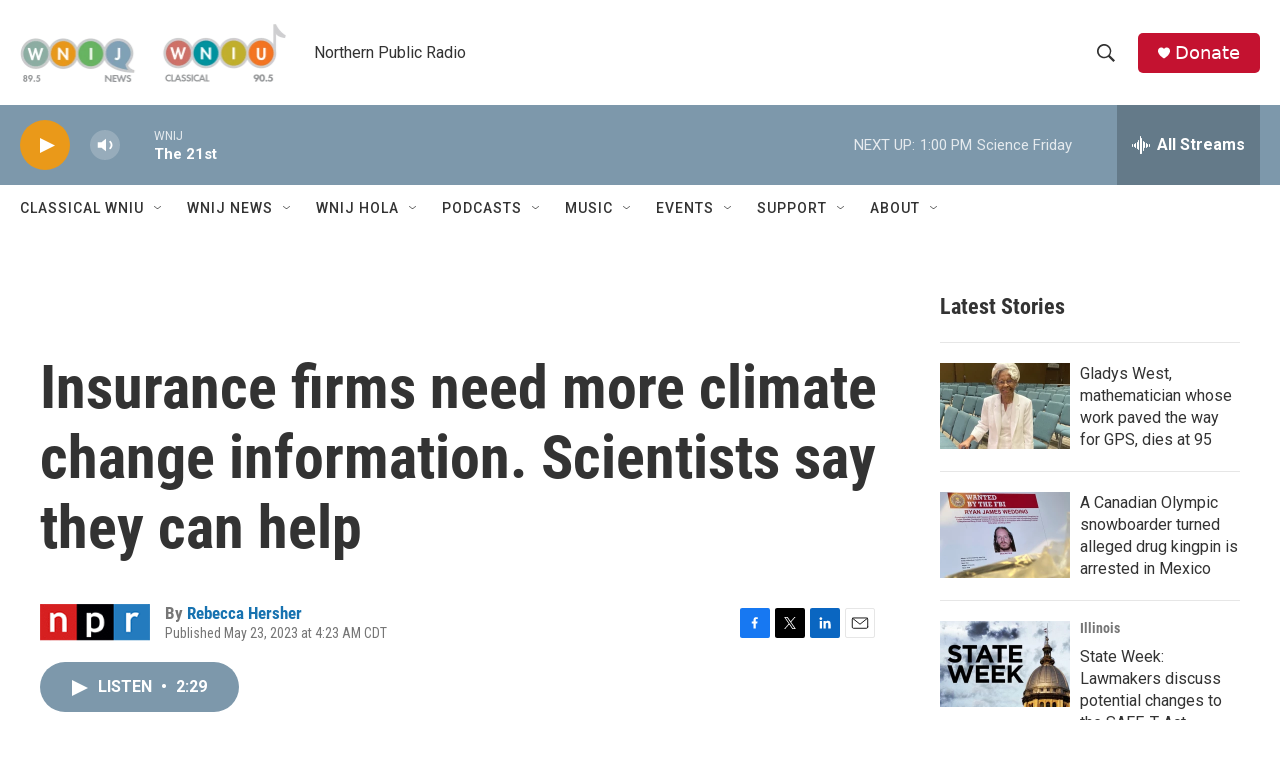

--- FILE ---
content_type: text/html;charset=UTF-8
request_url: https://www.northernpublicradio.org/2023-05-23/insurance-firms-need-more-climate-change-information-scientists-say-they-can-help
body_size: 35426
content:
<!DOCTYPE html>
<html class="ArtP aside" lang="en">
    <head>
    <meta charset="UTF-8">

    

    <style data-cssvarsponyfill="true">
        :root { --siteBgColorInverse: #121212; --primaryTextColorInverse: #ffffff; --secondaryTextColorInverse: #cccccc; --tertiaryTextColorInverse: #cccccc; --headerBgColorInverse: #000000; --headerBorderColorInverse: #858585; --headerTextColorInverse: #ffffff; --secC1_Inverse: #a2a2a2; --secC4_Inverse: #282828; --headerNavBarBgColorInverse: #121212; --headerMenuBgColorInverse: #ffffff; --headerMenuTextColorInverse: #6b2b85; --headerMenuTextColorHoverInverse: #6b2b85; --liveBlogTextColorInverse: #ffffff; --applyButtonColorInverse: #4485D5; --applyButtonTextColorInverse: #4485D5; --siteBgColor: #ffffff; --primaryTextColor: #333333; --secondaryTextColor: #666666; --secC1: #767676; --secC4: #ffffff; --secC5: #ffffff; --siteBgColor: #ffffff; --siteInverseBgColor: #000000; --linkColor: #1772b0; --linkHoverColor: #125c8e; --headerBgColor: #ffffff; --headerBgColorInverse: #000000; --headerBorderColor: #e6e6e6; --headerBorderColorInverse: #858585; --tertiaryTextColor: #1c1c1c; --headerTextColor: #333333; --buttonTextColor: #ffffff; --headerNavBarBgColor: #ffffff; --headerNavBarTextColor: #333333; --headerMenuBgColor: #ffffff; --headerMenuTextColor: #333333; --headerMenuTextColorHover: #125c8e; --liveBlogTextColor: #282829; --applyButtonColor: #194173; --applyButtonTextColor: #2c4273; --primaryColor1: #7d98ab; --primaryColor2: #ea9919; --breakingColor: #ff6f00; --secC2: #cccccc; --secC3: #e6e6e6; --secC5: #ffffff; --linkColor: #1772b0; --linkHoverColor: #125c8e; --donateBGColor: #c41230; --headerIconColor: #ffffff; --hatButtonBgColor: #ffffff; --hatButtonBgHoverColor: #411c58; --hatButtonBorderColor: #411c58; --hatButtonBorderHoverColor: #ffffff; --hatButtoniconColor: #d62021; --hatButtonTextColor: #411c58; --hatButtonTextHoverColor: #ffffff; --footerTextColor: #ffffff; --footerTextBgColor: #ffffff; --footerPartnersBgColor: #000000; --listBorderColor: #030202; --gridBorderColor: #e6e6e6; --tagButtonBorderColor: #1772b0; --tagButtonTextColor: #1772b0; --breakingTextColor: #ffffff; --sectionTextColor: #ffffff; --contentWidth: 1240px; --primaryHeadlineFont: sans-serif; --secHlFont: sans-serif; --bodyFont: sans-serif; --colorWhite: #ffffff; --colorBlack: #000000;} .fonts-loaded { --primaryHeadlineFont: "Roboto Condensed"; --secHlFont: "Roboto Condensed"; --bodyFont: "Roboto"; --liveBlogBodyFont: "Roboto";}
    </style>

    

    <meta property="og:title" content="Insurance firms need more climate change information. Scientists say they can help">

    <meta property="og:url" content="https://www.northernpublicradio.org/2023-05-23/insurance-firms-need-more-climate-change-information-scientists-say-they-can-help">

    <meta property="og:image" content="https://npr.brightspotcdn.com/dims4/default/207ff25/2147483647/strip/true/crop/5328x2797+0+599/resize/1200x630!/quality/90/?url=https%3A%2F%2Fmedia.npr.org%2Fassets%2Fimg%2F2023%2F05%2F19%2Fap23097645644783-5976bf080b334234edc040544eb74d9e819793ae.jpg">

    
    <meta property="og:image:url" content="https://npr.brightspotcdn.com/dims4/default/207ff25/2147483647/strip/true/crop/5328x2797+0+599/resize/1200x630!/quality/90/?url=https%3A%2F%2Fmedia.npr.org%2Fassets%2Fimg%2F2023%2F05%2F19%2Fap23097645644783-5976bf080b334234edc040544eb74d9e819793ae.jpg">
    
    <meta property="og:image:width" content="1200">
    <meta property="og:image:height" content="630">
    <meta property="og:image:type" content="image/jpeg">
    
    <meta property="og:image:alt" content="Damage from Hurricane Ian near Pine Island, Fla., in 2022. The storm caused at least $50 billion in insured damage.">
    

    <meta property="og:description" content="Floods, wildfires, heat waves and hurricanes cause billions of dollars of property damage each year. Can federal climate scientists help the insurance industry keep up?">

    <meta property="og:site_name" content="Northern Public Radio: WNIJ and WNIU">



    <meta property="og:type" content="article">

    <meta property="article:author" content="https://www.northernpublicradio.org/people/rebecca-hersher">

    <meta property="article:published_time" content="2023-05-23T09:23:00">

    <meta property="article:modified_time" content="2023-05-23T09:23:19.282">

    <meta property="article:tag" content="NPR News">

    <meta property="article:tag" content="NPR Top Stories">

    
    <meta name="twitter:card" content="summary_large_image"/>
    
    
    
    
    <meta name="twitter:description" content="Floods, wildfires, heat waves and hurricanes cause billions of dollars of property damage each year. Can federal climate scientists help the insurance industry keep up?"/>
    
    
    <meta name="twitter:image" content="https://npr.brightspotcdn.com/dims4/default/98d3232/2147483647/strip/true/crop/5328x2997+0+499/resize/1200x675!/quality/90/?url=https%3A%2F%2Fmedia.npr.org%2Fassets%2Fimg%2F2023%2F05%2F19%2Fap23097645644783-5976bf080b334234edc040544eb74d9e819793ae.jpg"/>

    
    <meta name="twitter:image:alt" content="Damage from Hurricane Ian near Pine Island, Fla., in 2022. The storm caused at least $50 billion in insured damage."/>
    
    
    <meta name="twitter:site" content="@wnijnews"/>
    
    
    
    <meta name="twitter:title" content="Insurance firms need more climate change information. Scientists say they can help"/>
    

    <meta property="fb:app_id" content="249933210161989">

<meta name="disqus.shortname" content="npr-wnij">
<meta name="disqus.url" content="https://www.northernpublicradio.org/2023-05-23/insurance-firms-need-more-climate-change-information-scientists-say-they-can-help">
<meta name="disqus.title" content="Insurance firms need more climate change information. Scientists say they can help">
<meta name="disqus.identifier" content="00000188-47eb-d0a0-a78b-fffb8d360000">

    <link data-cssvarsponyfill="true" class="Webpack-css" rel="stylesheet" href="https://npr.brightspotcdn.com/resource/00000177-1bc0-debb-a57f-dfcf4a950000/styleguide/All.min.0db89f2a608a6b13cec2d9fc84f71c45.gz.css">

    

    <style>.FooterNavigation-items-item {
    display: inline-block
}</style>
<style>[class*='-articleBody'] > ul,
[class*='-articleBody'] > ul ul {
    list-style-type: disc;
}</style>


    <meta name="viewport" content="width=device-width, initial-scale=1, viewport-fit=cover"><title>Insurance firms need more climate change information. Scientists say they can help | Northern Public Radio: WNIJ and WNIU</title><meta name="description" content="Floods, wildfires, heat waves and hurricanes cause billions of dollars of property damage each year. Can federal climate scientists help the insurance industry keep up?"><link rel="canonical" href="https://www.npr.org/2023/05/18/1176852678/insurance-firms-need-more-climate-change-information-scientists-say-they-can-hel"><meta name="brightspot.contentId" content="00000188-47eb-d0a0-a78b-fffb8d360000"><link rel="apple-touch-icon"sizes="180x180"href="/apple-touch-icon.png"><link rel="icon"type="image/png"href="/favicon-32x32.png"><link rel="icon"type="image/png"href="/favicon-16x16.png">
    
    
    <meta name="brightspot-dataLayer" content="{
  &quot;author&quot; : &quot;Rebecca Hersher&quot;,
  &quot;bspStoryId&quot; : &quot;00000188-47eb-d0a0-a78b-fffb8d360000&quot;,
  &quot;category&quot; : &quot;&quot;,
  &quot;inlineAudio&quot; : 1,
  &quot;keywords&quot; : &quot;NPR,NPR Top Stories API Ingest Tag&quot;,
  &quot;nprCmsSite&quot; : true,
  &quot;nprStoryId&quot; : &quot;1176852678&quot;,
  &quot;pageType&quot; : &quot;news-story&quot;,
  &quot;program&quot; : &quot;Morning Edition&quot;,
  &quot;publishedDate&quot; : &quot;2023-05-23T04:23:00Z&quot;,
  &quot;siteName&quot; : &quot;Northern Public Radio: WNIJ and WNIU&quot;,
  &quot;station&quot; : &quot;Northern Public Radio&quot;,
  &quot;stationOrgId&quot; : &quot;1177&quot;,
  &quot;storyOrgId&quot; : &quot;s1&quot;,
  &quot;storyTheme&quot; : &quot;news-story&quot;,
  &quot;storyTitle&quot; : &quot;Insurance firms need more climate change information. Scientists say they can help&quot;,
  &quot;timezone&quot; : &quot;America/Chicago&quot;,
  &quot;wordCount&quot; : 0,
  &quot;series&quot; : &quot;&quot;
}">
    <script id="brightspot-dataLayer">
        (function () {
            var dataValue = document.head.querySelector('meta[name="brightspot-dataLayer"]').content;
            if (dataValue) {
                window.brightspotDataLayer = JSON.parse(dataValue);
            }
        })();
    </script>

    

    

    
    <script src="https://npr.brightspotcdn.com/resource/00000177-1bc0-debb-a57f-dfcf4a950000/styleguide/All.min.fd8f7fccc526453c829dde80fc7c2ef5.gz.js" async></script>
    

    <meta name="gtm-dataLayer" content="{
  &quot;gtmAuthor&quot; : &quot;Rebecca Hersher&quot;,
  &quot;gtmBspStoryId&quot; : &quot;00000188-47eb-d0a0-a78b-fffb8d360000&quot;,
  &quot;gtmCategory&quot; : &quot;&quot;,
  &quot;gtmInlineAudio&quot; : 1,
  &quot;gtmKeywords&quot; : &quot;NPR,NPR Top Stories API Ingest Tag&quot;,
  &quot;gtmNprCmsSite&quot; : true,
  &quot;gtmNprStoryId&quot; : &quot;1176852678&quot;,
  &quot;gtmPageType&quot; : &quot;news-story&quot;,
  &quot;gtmProgram&quot; : &quot;Morning Edition&quot;,
  &quot;gtmPublishedDate&quot; : &quot;2023-05-23T04:23:00Z&quot;,
  &quot;gtmSiteName&quot; : &quot;Northern Public Radio: WNIJ and WNIU&quot;,
  &quot;gtmStation&quot; : &quot;Northern Public Radio&quot;,
  &quot;gtmStationOrgId&quot; : &quot;1177&quot;,
  &quot;gtmStoryOrgId&quot; : &quot;s1&quot;,
  &quot;gtmStoryTheme&quot; : &quot;news-story&quot;,
  &quot;gtmStoryTitle&quot; : &quot;Insurance firms need more climate change information. Scientists say they can help&quot;,
  &quot;gtmTimezone&quot; : &quot;America/Chicago&quot;,
  &quot;gtmWordCount&quot; : 0,
  &quot;gtmSeries&quot; : &quot;&quot;
}"><script>

    (function () {
        var dataValue = document.head.querySelector('meta[name="gtm-dataLayer"]').content;
        if (dataValue) {
            window.dataLayer = window.dataLayer || [];
            dataValue = JSON.parse(dataValue);
            dataValue['event'] = 'gtmFirstView';
            window.dataLayer.push(dataValue);
        }
    })();

    (function(w,d,s,l,i){w[l]=w[l]||[];w[l].push({'gtm.start':
            new Date().getTime(),event:'gtm.js'});var f=d.getElementsByTagName(s)[0],
        j=d.createElement(s),dl=l!='dataLayer'?'&l='+l:'';j.async=true;j.src=
        'https://www.googletagmanager.com/gtm.js?id='+i+dl;f.parentNode.insertBefore(j,f);
})(window,document,'script','dataLayer','GTM-N39QFDR');</script><script type="application/ld+json">{"@context":"http://schema.org","@type":"ListenAction","description":"Floods, wildfires, heat waves and hurricanes cause billions of dollars of property damage each year. Can federal climate scientists help the insurance industry keep up?","name":"Insurance firms need more climate change information. Scientists say they can help"}</script><script async="async" src="https://securepubads.g.doubleclick.net/tag/js/gpt.js"></script>
<script type="text/javascript">
    // Google tag setup
    var googletag = googletag || {};
    googletag.cmd = googletag.cmd || [];

    googletag.cmd.push(function () {
        // @see https://developers.google.com/publisher-tag/reference#googletag.PubAdsService_enableLazyLoad
        googletag.pubads().enableLazyLoad({
            fetchMarginPercent: 100, // fetch and render ads within this % of viewport
            renderMarginPercent: 100,
            mobileScaling: 1  // Same on mobile.
        });

        googletag.pubads().enableSingleRequest()
        googletag.pubads().enableAsyncRendering()
        googletag.pubads().collapseEmptyDivs()
        googletag.pubads().disableInitialLoad()
        googletag.enableServices()
    })
</script>
<script>

  window.fbAsyncInit = function() {
      FB.init({
          
              appId : '249933210161989',
          
          xfbml : true,
          version : 'v2.9'
      });
  };

  (function(d, s, id){
     var js, fjs = d.getElementsByTagName(s)[0];
     if (d.getElementById(id)) {return;}
     js = d.createElement(s); js.id = id;
     js.src = "//connect.facebook.net/en_US/sdk.js";
     fjs.parentNode.insertBefore(js, fjs);
   }(document, 'script', 'facebook-jssdk'));
</script>
<!-- no longer used, moved disqus script to be loaded by ps-disqus-comment-module.js to avoid errors --><script type="application/ld+json">{"@context":"http://schema.org","@type":"NewsArticle","author":[{"@context":"http://schema.org","@type":"Person","name":"Rebecca Hersher","url":"https://www.northernpublicradio.org/people/rebecca-hersher"}],"dateModified":"2023-05-23T05:23:19Z","datePublished":"2023-05-23T05:23:00Z","headline":"Insurance firms need more climate change information. Scientists say they can help","image":{"@context":"http://schema.org","@type":"ImageObject","url":"https://media.npr.org/assets/img/2023/05/19/ap23097645644783-5976bf080b334234edc040544eb74d9e819793ae.jpg"},"mainEntityOfPage":{"@type":"NewsArticle","@id":"https://www.northernpublicradio.org/2023-05-23/insurance-firms-need-more-climate-change-information-scientists-say-they-can-help"},"publisher":{"@type":"Organization","name":"NORTHERN PUBLIC","logo":{"@context":"http://schema.org","@type":"ImageObject","url":"https://npr.brightspotcdn.com/dims4/default/955d99a/2147483647/resize/x60/quality/90/?url=http%3A%2F%2Fnpr-brightspot.s3.amazonaws.com%2Flegacy%2Fsites%2Fwnij%2Ffiles%2F201502%2Flogo_fid.png"}}}</script><script>window.addEventListener('DOMContentLoaded', (event) => {
    window.nulldurationobserver = new MutationObserver(function (mutations) {
        document.querySelectorAll('.StreamPill-duration').forEach(pill => { 
      if (pill.innerText == "LISTENNULL") {
         pill.innerText = "LISTEN"
      } 
    });
      });

      window.nulldurationobserver.observe(document.body, {
        childList: true,
        subtree: true
      });
});
</script>
<script>    (function(c,l,a,r,i,t,y){
        c[a]=c[a]||function(){(c[a].q=c[a].q||[]).push(arguments)};
        t=l.createElement(r);t.async=1;t.src="https://www.clarity.ms/tag/"+i;
        y=l.getElementsByTagName(r)[0];y.parentNode.insertBefore(t,y);
    })(window, document, "clarity", "script", "ec890k7pym");
</script>


    <script>
        var head = document.getElementsByTagName('head')
        head = head[0]
        var link = document.createElement('link');
        link.setAttribute('href', 'https://fonts.googleapis.com/css?family=Roboto Condensed|Roboto|Roboto:400,500,700&display=swap');
        var relList = link.relList;

        if (relList && relList.supports('preload')) {
            link.setAttribute('as', 'style');
            link.setAttribute('rel', 'preload');
            link.setAttribute('onload', 'this.rel="stylesheet"');
            link.setAttribute('crossorigin', 'anonymous');
        } else {
            link.setAttribute('rel', 'stylesheet');
        }

        head.appendChild(link);
    </script>
</head>


    <body class="Page-body" data-content-width="1240px">
    <noscript>
    <iframe src="https://www.googletagmanager.com/ns.html?id=GTM-N39QFDR" height="0" width="0" style="display:none;visibility:hidden"></iframe>
</noscript>
        

    <!-- Putting icons here, so we don't have to include in a bunch of -body hbs's -->
<svg xmlns="http://www.w3.org/2000/svg" style="display:none" id="iconsMap1" class="iconsMap">
    <symbol id="play-icon" viewBox="0 0 115 115">
        <polygon points="0,0 115,57.5 0,115" fill="currentColor" />
    </symbol>
    <symbol id="grid" viewBox="0 0 32 32">
            <g>
                <path d="M6.4,5.7 C6.4,6.166669 6.166669,6.4 5.7,6.4 L0.7,6.4 C0.233331,6.4 0,6.166669 0,5.7 L0,0.7 C0,0.233331 0.233331,0 0.7,0 L5.7,0 C6.166669,0 6.4,0.233331 6.4,0.7 L6.4,5.7 Z M19.2,5.7 C19.2,6.166669 18.966669,6.4 18.5,6.4 L13.5,6.4 C13.033331,6.4 12.8,6.166669 12.8,5.7 L12.8,0.7 C12.8,0.233331 13.033331,0 13.5,0 L18.5,0 C18.966669,0 19.2,0.233331 19.2,0.7 L19.2,5.7 Z M32,5.7 C32,6.166669 31.766669,6.4 31.3,6.4 L26.3,6.4 C25.833331,6.4 25.6,6.166669 25.6,5.7 L25.6,0.7 C25.6,0.233331 25.833331,0 26.3,0 L31.3,0 C31.766669,0 32,0.233331 32,0.7 L32,5.7 Z M6.4,18.5 C6.4,18.966669 6.166669,19.2 5.7,19.2 L0.7,19.2 C0.233331,19.2 0,18.966669 0,18.5 L0,13.5 C0,13.033331 0.233331,12.8 0.7,12.8 L5.7,12.8 C6.166669,12.8 6.4,13.033331 6.4,13.5 L6.4,18.5 Z M19.2,18.5 C19.2,18.966669 18.966669,19.2 18.5,19.2 L13.5,19.2 C13.033331,19.2 12.8,18.966669 12.8,18.5 L12.8,13.5 C12.8,13.033331 13.033331,12.8 13.5,12.8 L18.5,12.8 C18.966669,12.8 19.2,13.033331 19.2,13.5 L19.2,18.5 Z M32,18.5 C32,18.966669 31.766669,19.2 31.3,19.2 L26.3,19.2 C25.833331,19.2 25.6,18.966669 25.6,18.5 L25.6,13.5 C25.6,13.033331 25.833331,12.8 26.3,12.8 L31.3,12.8 C31.766669,12.8 32,13.033331 32,13.5 L32,18.5 Z M6.4,31.3 C6.4,31.766669 6.166669,32 5.7,32 L0.7,32 C0.233331,32 0,31.766669 0,31.3 L0,26.3 C0,25.833331 0.233331,25.6 0.7,25.6 L5.7,25.6 C6.166669,25.6 6.4,25.833331 6.4,26.3 L6.4,31.3 Z M19.2,31.3 C19.2,31.766669 18.966669,32 18.5,32 L13.5,32 C13.033331,32 12.8,31.766669 12.8,31.3 L12.8,26.3 C12.8,25.833331 13.033331,25.6 13.5,25.6 L18.5,25.6 C18.966669,25.6 19.2,25.833331 19.2,26.3 L19.2,31.3 Z M32,31.3 C32,31.766669 31.766669,32 31.3,32 L26.3,32 C25.833331,32 25.6,31.766669 25.6,31.3 L25.6,26.3 C25.6,25.833331 25.833331,25.6 26.3,25.6 L31.3,25.6 C31.766669,25.6 32,25.833331 32,26.3 L32,31.3 Z" id=""></path>
            </g>
    </symbol>
    <symbol id="radio-stream" width="18" height="19" viewBox="0 0 18 19">
        <g fill="currentColor" fill-rule="nonzero">
            <path d="M.5 8c-.276 0-.5.253-.5.565v1.87c0 .312.224.565.5.565s.5-.253.5-.565v-1.87C1 8.253.776 8 .5 8zM2.5 8c-.276 0-.5.253-.5.565v1.87c0 .312.224.565.5.565s.5-.253.5-.565v-1.87C3 8.253 2.776 8 2.5 8zM3.5 7c-.276 0-.5.276-.5.617v3.766c0 .34.224.617.5.617s.5-.276.5-.617V7.617C4 7.277 3.776 7 3.5 7zM5.5 6c-.276 0-.5.275-.5.613v5.774c0 .338.224.613.5.613s.5-.275.5-.613V6.613C6 6.275 5.776 6 5.5 6zM6.5 4c-.276 0-.5.26-.5.58v8.84c0 .32.224.58.5.58s.5-.26.5-.58V4.58C7 4.26 6.776 4 6.5 4zM8.5 0c-.276 0-.5.273-.5.61v17.78c0 .337.224.61.5.61s.5-.273.5-.61V.61C9 .273 8.776 0 8.5 0zM9.5 2c-.276 0-.5.274-.5.612v14.776c0 .338.224.612.5.612s.5-.274.5-.612V2.612C10 2.274 9.776 2 9.5 2zM11.5 5c-.276 0-.5.276-.5.616v8.768c0 .34.224.616.5.616s.5-.276.5-.616V5.616c0-.34-.224-.616-.5-.616zM12.5 6c-.276 0-.5.262-.5.584v4.832c0 .322.224.584.5.584s.5-.262.5-.584V6.584c0-.322-.224-.584-.5-.584zM14.5 7c-.276 0-.5.29-.5.647v3.706c0 .357.224.647.5.647s.5-.29.5-.647V7.647C15 7.29 14.776 7 14.5 7zM15.5 8c-.276 0-.5.253-.5.565v1.87c0 .312.224.565.5.565s.5-.253.5-.565v-1.87c0-.312-.224-.565-.5-.565zM17.5 8c-.276 0-.5.253-.5.565v1.87c0 .312.224.565.5.565s.5-.253.5-.565v-1.87c0-.312-.224-.565-.5-.565z"/>
        </g>
    </symbol>
    <symbol id="icon-magnify" viewBox="0 0 31 31">
        <g>
            <path fill-rule="evenodd" d="M22.604 18.89l-.323.566 8.719 8.8L28.255 31l-8.719-8.8-.565.404c-2.152 1.346-4.386 2.018-6.7 2.018-3.39 0-6.284-1.21-8.679-3.632C1.197 18.568 0 15.66 0 12.27c0-3.39 1.197-6.283 3.592-8.678C5.987 1.197 8.88 0 12.271 0c3.39 0 6.283 1.197 8.678 3.592 2.395 2.395 3.593 5.288 3.593 8.679 0 2.368-.646 4.574-1.938 6.62zM19.162 5.77C17.322 3.925 15.089 3 12.46 3c-2.628 0-4.862.924-6.702 2.77C3.92 7.619 3 9.862 3 12.5c0 2.639.92 4.882 2.76 6.73C7.598 21.075 9.832 22 12.46 22c2.629 0 4.862-.924 6.702-2.77C21.054 17.33 22 15.085 22 12.5c0-2.586-.946-4.83-2.838-6.73z"/>
        </g>
    </symbol>
    <symbol id="burger-menu" viewBox="0 0 14 10">
        <g>
            <path fill-rule="evenodd" d="M0 5.5v-1h14v1H0zM0 1V0h14v1H0zm0 9V9h14v1H0z"></path>
        </g>
    </symbol>
    <symbol id="close-x" viewBox="0 0 14 14">
        <g>
            <path fill-rule="nonzero" d="M6.336 7L0 .664.664 0 7 6.336 13.336 0 14 .664 7.664 7 14 13.336l-.664.664L7 7.664.664 14 0 13.336 6.336 7z"></path>
        </g>
    </symbol>
    <symbol id="share-more-arrow" viewBox="0 0 512 512" style="enable-background:new 0 0 512 512;">
        <g>
            <g>
                <path d="M512,241.7L273.643,3.343v156.152c-71.41,3.744-138.015,33.337-188.958,84.28C30.075,298.384,0,370.991,0,448.222v60.436
                    l29.069-52.985c45.354-82.671,132.173-134.027,226.573-134.027c5.986,0,12.004,0.212,18.001,0.632v157.779L512,241.7z
                    M255.642,290.666c-84.543,0-163.661,36.792-217.939,98.885c26.634-114.177,129.256-199.483,251.429-199.483h15.489V78.131
                    l163.568,163.568L304.621,405.267V294.531l-13.585-1.683C279.347,291.401,267.439,290.666,255.642,290.666z"></path>
            </g>
        </g>
    </symbol>
    <symbol id="chevron" viewBox="0 0 100 100">
        <g>
            <path d="M22.4566257,37.2056786 L-21.4456527,71.9511488 C-22.9248661,72.9681457 -24.9073712,72.5311671 -25.8758148,70.9765924 L-26.9788683,69.2027424 C-27.9450684,67.6481676 -27.5292733,65.5646602 -26.0500598,64.5484493 L20.154796,28.2208967 C21.5532435,27.2597011 23.3600078,27.2597011 24.759951,28.2208967 L71.0500598,64.4659264 C72.5292733,65.4829232 72.9450684,67.5672166 71.9788683,69.1217913 L70.8750669,70.8956413 C69.9073712,72.4502161 67.9241183,72.8848368 66.4449048,71.8694118 L22.4566257,37.2056786 Z" id="Transparent-Chevron" transform="translate(22.500000, 50.000000) rotate(90.000000) translate(-22.500000, -50.000000) "></path>
        </g>
    </symbol>
</svg>

<svg xmlns="http://www.w3.org/2000/svg" style="display:none" id="iconsMap2" class="iconsMap">
    <symbol id="mono-icon-facebook" viewBox="0 0 10 19">
        <path fill-rule="evenodd" d="M2.707 18.25V10.2H0V7h2.707V4.469c0-1.336.375-2.373 1.125-3.112C4.582.62 5.578.25 6.82.25c1.008 0 1.828.047 2.461.14v2.848H7.594c-.633 0-1.067.14-1.301.422-.188.235-.281.61-.281 1.125V7H9l-.422 3.2H6.012v8.05H2.707z"></path>
    </symbol>
    <symbol id="mono-icon-instagram" viewBox="0 0 17 17">
        <g>
            <path fill-rule="evenodd" d="M8.281 4.207c.727 0 1.4.182 2.022.545a4.055 4.055 0 0 1 1.476 1.477c.364.62.545 1.294.545 2.021 0 .727-.181 1.4-.545 2.021a4.055 4.055 0 0 1-1.476 1.477 3.934 3.934 0 0 1-2.022.545c-.726 0-1.4-.182-2.021-.545a4.055 4.055 0 0 1-1.477-1.477 3.934 3.934 0 0 1-.545-2.021c0-.727.182-1.4.545-2.021A4.055 4.055 0 0 1 6.26 4.752a3.934 3.934 0 0 1 2.021-.545zm0 6.68a2.54 2.54 0 0 0 1.864-.774 2.54 2.54 0 0 0 .773-1.863 2.54 2.54 0 0 0-.773-1.863 2.54 2.54 0 0 0-1.864-.774 2.54 2.54 0 0 0-1.863.774 2.54 2.54 0 0 0-.773 1.863c0 .727.257 1.348.773 1.863a2.54 2.54 0 0 0 1.863.774zM13.45 4.03c-.023.258-.123.48-.299.668a.856.856 0 0 1-.65.281.913.913 0 0 1-.668-.28.913.913 0 0 1-.281-.669c0-.258.094-.48.281-.668a.913.913 0 0 1 .668-.28c.258 0 .48.093.668.28.187.188.281.41.281.668zm2.672.95c.023.656.035 1.746.035 3.269 0 1.523-.017 2.62-.053 3.287-.035.668-.134 1.248-.298 1.74a4.098 4.098 0 0 1-.967 1.53 4.098 4.098 0 0 1-1.53.966c-.492.164-1.072.264-1.74.3-.668.034-1.763.052-3.287.052-1.523 0-2.619-.018-3.287-.053-.668-.035-1.248-.146-1.74-.334a3.747 3.747 0 0 1-1.53-.931 4.098 4.098 0 0 1-.966-1.53c-.164-.492-.264-1.072-.299-1.74C.424 10.87.406 9.773.406 8.25S.424 5.63.46 4.963c.035-.668.135-1.248.299-1.74.21-.586.533-1.096.967-1.53A4.098 4.098 0 0 1 3.254.727c.492-.164 1.072-.264 1.74-.3C5.662.394 6.758.376 8.281.376c1.524 0 2.62.018 3.287.053.668.035 1.248.135 1.74.299a4.098 4.098 0 0 1 2.496 2.496c.165.492.27 1.078.317 1.757zm-1.687 7.91c.14-.399.234-1.032.28-1.899.024-.515.036-1.242.036-2.18V7.689c0-.961-.012-1.688-.035-2.18-.047-.89-.14-1.524-.281-1.899a2.537 2.537 0 0 0-1.512-1.511c-.375-.14-1.008-.235-1.899-.282a51.292 51.292 0 0 0-2.18-.035H7.72c-.938 0-1.664.012-2.18.035-.867.047-1.5.141-1.898.282a2.537 2.537 0 0 0-1.512 1.511c-.14.375-.234 1.008-.281 1.899a51.292 51.292 0 0 0-.036 2.18v1.125c0 .937.012 1.664.036 2.18.047.866.14 1.5.28 1.898.306.726.81 1.23 1.513 1.511.398.141 1.03.235 1.898.282.516.023 1.242.035 2.18.035h1.125c.96 0 1.687-.012 2.18-.035.89-.047 1.523-.141 1.898-.282.726-.304 1.23-.808 1.512-1.511z"></path>
        </g>
    </symbol>
    <symbol id="mono-icon-email" viewBox="0 0 512 512">
        <g>
            <path d="M67,148.7c11,5.8,163.8,89.1,169.5,92.1c5.7,3,11.5,4.4,20.5,4.4c9,0,14.8-1.4,20.5-4.4c5.7-3,158.5-86.3,169.5-92.1
                c4.1-2.1,11-5.9,12.5-10.2c2.6-7.6-0.2-10.5-11.3-10.5H257H65.8c-11.1,0-13.9,3-11.3,10.5C56,142.9,62.9,146.6,67,148.7z"></path>
            <path d="M455.7,153.2c-8.2,4.2-81.8,56.6-130.5,88.1l82.2,92.5c2,2,2.9,4.4,1.8,5.6c-1.2,1.1-3.8,0.5-5.9-1.4l-98.6-83.2
                c-14.9,9.6-25.4,16.2-27.2,17.2c-7.7,3.9-13.1,4.4-20.5,4.4c-7.4,0-12.8-0.5-20.5-4.4c-1.9-1-12.3-7.6-27.2-17.2l-98.6,83.2
                c-2,2-4.7,2.6-5.9,1.4c-1.2-1.1-0.3-3.6,1.7-5.6l82.1-92.5c-48.7-31.5-123.1-83.9-131.3-88.1c-8.8-4.5-9.3,0.8-9.3,4.9
                c0,4.1,0,205,0,205c0,9.3,13.7,20.9,23.5,20.9H257h185.5c9.8,0,21.5-11.7,21.5-20.9c0,0,0-201,0-205
                C464,153.9,464.6,148.7,455.7,153.2z"></path>
        </g>
    </symbol>
    <symbol id="default-image" width="24" height="24" viewBox="0 0 24 24" fill="none" stroke="currentColor" stroke-width="2" stroke-linecap="round" stroke-linejoin="round" class="feather feather-image">
        <rect x="3" y="3" width="18" height="18" rx="2" ry="2"></rect>
        <circle cx="8.5" cy="8.5" r="1.5"></circle>
        <polyline points="21 15 16 10 5 21"></polyline>
    </symbol>
    <symbol id="icon-email" width="18px" viewBox="0 0 20 14">
        <g id="Symbols" stroke="none" stroke-width="1" fill="none" fill-rule="evenodd" stroke-linecap="round" stroke-linejoin="round">
            <g id="social-button-bar" transform="translate(-125.000000, -8.000000)" stroke="#000000">
                <g id="Group-2" transform="translate(120.000000, 0.000000)">
                    <g id="envelope" transform="translate(6.000000, 9.000000)">
                        <path d="M17.5909091,10.6363636 C17.5909091,11.3138182 17.0410909,11.8636364 16.3636364,11.8636364 L1.63636364,11.8636364 C0.958909091,11.8636364 0.409090909,11.3138182 0.409090909,10.6363636 L0.409090909,1.63636364 C0.409090909,0.958090909 0.958909091,0.409090909 1.63636364,0.409090909 L16.3636364,0.409090909 C17.0410909,0.409090909 17.5909091,0.958090909 17.5909091,1.63636364 L17.5909091,10.6363636 L17.5909091,10.6363636 Z" id="Stroke-406"></path>
                        <polyline id="Stroke-407" points="17.1818182 0.818181818 9 7.36363636 0.818181818 0.818181818"></polyline>
                    </g>
                </g>
            </g>
        </g>
    </symbol>
    <symbol id="mono-icon-print" viewBox="0 0 12 12">
        <g fill-rule="evenodd">
            <path fill-rule="nonzero" d="M9 10V7H3v3H1a1 1 0 0 1-1-1V4a1 1 0 0 1 1-1h10a1 1 0 0 1 1 1v3.132A2.868 2.868 0 0 1 9.132 10H9zm.5-4.5a1 1 0 1 0 0-2 1 1 0 0 0 0 2zM3 0h6v2H3z"></path>
            <path d="M4 8h4v4H4z"></path>
        </g>
    </symbol>
    <symbol id="mono-icon-copylink" viewBox="0 0 12 12">
        <g fill-rule="evenodd">
            <path d="M10.199 2.378c.222.205.4.548.465.897.062.332.016.614-.132.774L8.627 6.106c-.187.203-.512.232-.75-.014a.498.498 0 0 0-.706.028.499.499 0 0 0 .026.706 1.509 1.509 0 0 0 2.165-.04l1.903-2.06c.37-.398.506-.98.382-1.636-.105-.557-.392-1.097-.77-1.445L9.968.8C9.591.452 9.03.208 8.467.145 7.803.072 7.233.252 6.864.653L4.958 2.709a1.509 1.509 0 0 0 .126 2.161.5.5 0 1 0 .68-.734c-.264-.218-.26-.545-.071-.747L7.597 1.33c.147-.16.425-.228.76-.19.353.038.71.188.931.394l.91.843.001.001zM1.8 9.623c-.222-.205-.4-.549-.465-.897-.062-.332-.016-.614.132-.774l1.905-2.057c.187-.203.512-.232.75.014a.498.498 0 0 0 .706-.028.499.499 0 0 0-.026-.706 1.508 1.508 0 0 0-2.165.04L.734 7.275c-.37.399-.506.98-.382 1.637.105.557.392 1.097.77 1.445l.91.843c.376.35.937.594 1.5.656.664.073 1.234-.106 1.603-.507L7.04 9.291a1.508 1.508 0 0 0-.126-2.16.5.5 0 0 0-.68.734c.264.218.26.545.071.747l-1.904 2.057c-.147.16-.425.228-.76.191-.353-.038-.71-.188-.931-.394l-.91-.843z"></path>
            <path d="M8.208 3.614a.5.5 0 0 0-.707.028L3.764 7.677a.5.5 0 0 0 .734.68L8.235 4.32a.5.5 0 0 0-.027-.707"></path>
        </g>
    </symbol>
    <symbol id="mono-icon-linkedin" viewBox="0 0 16 17">
        <g fill-rule="evenodd">
            <path d="M3.734 16.125H.464V5.613h3.27zM2.117 4.172c-.515 0-.96-.188-1.336-.563A1.825 1.825 0 0 1 .22 2.273c0-.515.187-.96.562-1.335.375-.375.82-.563 1.336-.563.516 0 .961.188 1.336.563.375.375.563.82.563 1.335 0 .516-.188.961-.563 1.336-.375.375-.82.563-1.336.563zM15.969 16.125h-3.27v-5.133c0-.844-.07-1.453-.21-1.828-.259-.633-.762-.95-1.512-.95s-1.278.282-1.582.845c-.235.421-.352 1.043-.352 1.863v5.203H5.809V5.613h3.128v1.442h.036c.234-.469.609-.856 1.125-1.16.562-.375 1.218-.563 1.968-.563 1.524 0 2.59.48 3.2 1.441.468.774.703 1.97.703 3.586v5.766z"></path>
        </g>
    </symbol>
    <symbol id="mono-icon-pinterest" viewBox="0 0 512 512">
        <g>
            <path d="M256,32C132.3,32,32,132.3,32,256c0,91.7,55.2,170.5,134.1,205.2c-0.6-15.6-0.1-34.4,3.9-51.4
                c4.3-18.2,28.8-122.1,28.8-122.1s-7.2-14.3-7.2-35.4c0-33.2,19.2-58,43.2-58c20.4,0,30.2,15.3,30.2,33.6
                c0,20.5-13.1,51.1-19.8,79.5c-5.6,23.8,11.9,43.1,35.4,43.1c42.4,0,71-54.5,71-119.1c0-49.1-33.1-85.8-93.2-85.8
                c-67.9,0-110.3,50.7-110.3,107.3c0,19.5,5.8,33.3,14.8,43.9c4.1,4.9,4.7,6.9,3.2,12.5c-1.1,4.1-3.5,14-4.6,18
                c-1.5,5.7-6.1,7.7-11.2,5.6c-31.3-12.8-45.9-47-45.9-85.6c0-63.6,53.7-139.9,160.1-139.9c85.5,0,141.8,61.9,141.8,128.3
                c0,87.9-48.9,153.5-120.9,153.5c-24.2,0-46.9-13.1-54.7-27.9c0,0-13,51.6-15.8,61.6c-4.7,17.3-14,34.5-22.5,48
                c20.1,5.9,41.4,9.2,63.5,9.2c123.7,0,224-100.3,224-224C480,132.3,379.7,32,256,32z"></path>
        </g>
    </symbol>
    <symbol id="mono-icon-tumblr" viewBox="0 0 512 512">
        <g>
            <path d="M321.2,396.3c-11.8,0-22.4-2.8-31.5-8.3c-6.9-4.1-11.5-9.6-14-16.4c-2.6-6.9-3.6-22.3-3.6-46.4V224h96v-64h-96V48h-61.9
                c-2.7,21.5-7.5,44.7-14.5,58.6c-7,13.9-14,25.8-25.6,35.7c-11.6,9.9-25.6,17.9-41.9,23.3V224h48v140.4c0,19,2,33.5,5.9,43.5
                c4,10,11.1,19.5,21.4,28.4c10.3,8.9,22.8,15.7,37.3,20.5c14.6,4.8,31.4,7.2,50.4,7.2c16.7,0,30.3-1.7,44.7-5.1
                c14.4-3.4,30.5-9.3,48.2-17.6v-65.6C363.2,389.4,342.3,396.3,321.2,396.3z"></path>
        </g>
    </symbol>
    <symbol id="mono-icon-twitter" viewBox="0 0 1200 1227">
        <g>
            <path d="M714.163 519.284L1160.89 0H1055.03L667.137 450.887L357.328 0H0L468.492 681.821L0 1226.37H105.866L515.491
            750.218L842.672 1226.37H1200L714.137 519.284H714.163ZM569.165 687.828L521.697 619.934L144.011 79.6944H306.615L611.412
            515.685L658.88 583.579L1055.08 1150.3H892.476L569.165 687.854V687.828Z" fill="white"></path>
        </g>
    </symbol>
    <symbol id="mono-icon-youtube" viewBox="0 0 512 512">
        <g>
            <path fill-rule="evenodd" d="M508.6,148.8c0-45-33.1-81.2-74-81.2C379.2,65,322.7,64,265,64c-3,0-6,0-9,0s-6,0-9,0c-57.6,0-114.2,1-169.6,3.6
                c-40.8,0-73.9,36.4-73.9,81.4C1,184.6-0.1,220.2,0,255.8C-0.1,291.4,1,327,3.4,362.7c0,45,33.1,81.5,73.9,81.5
                c58.2,2.7,117.9,3.9,178.6,3.8c60.8,0.2,120.3-1,178.6-3.8c40.9,0,74-36.5,74-81.5c2.4-35.7,3.5-71.3,3.4-107
                C512.1,220.1,511,184.5,508.6,148.8z M207,353.9V157.4l145,98.2L207,353.9z"></path>
        </g>
    </symbol>
    <symbol id="mono-icon-flipboard" viewBox="0 0 500 500">
        <g>
            <path d="M0,0V500H500V0ZM400,200H300V300H200V400H100V100H400Z"></path>
        </g>
    </symbol>
    <symbol id="mono-icon-bluesky" viewBox="0 0 568 501">
        <g>
            <path d="M123.121 33.6637C188.241 82.5526 258.281 181.681 284 234.873C309.719 181.681 379.759 82.5526 444.879
            33.6637C491.866 -1.61183 568 -28.9064 568 57.9464C568 75.2916 558.055 203.659 552.222 224.501C531.947 296.954
            458.067 315.434 392.347 304.249C507.222 323.8 536.444 388.56 473.333 453.32C353.473 576.312 301.061 422.461
            287.631 383.039C285.169 375.812 284.017 372.431 284 375.306C283.983 372.431 282.831 375.812 280.369 383.039C266.939
            422.461 214.527 576.312 94.6667 453.32C31.5556 388.56 60.7778 323.8 175.653 304.249C109.933 315.434 36.0535
            296.954 15.7778 224.501C9.94525 203.659 0 75.2916 0 57.9464C0 -28.9064 76.1345 -1.61183 123.121 33.6637Z"
            fill="white">
            </path>
        </g>
    </symbol>
    <symbol id="mono-icon-threads" viewBox="0 0 192 192">
        <g>
            <path d="M141.537 88.9883C140.71 88.5919 139.87 88.2104 139.019 87.8451C137.537 60.5382 122.616 44.905 97.5619 44.745C97.4484 44.7443 97.3355 44.7443 97.222 44.7443C82.2364 44.7443 69.7731 51.1409 62.102 62.7807L75.881 72.2328C81.6116 63.5383 90.6052 61.6848 97.2286 61.6848C97.3051 61.6848 97.3819 61.6848 97.4576 61.6855C105.707 61.7381 111.932 64.1366 115.961 68.814C118.893 72.2193 120.854 76.925 121.825 82.8638C114.511 81.6207 106.601 81.2385 98.145 81.7233C74.3247 83.0954 59.0111 96.9879 60.0396 116.292C60.5615 126.084 65.4397 134.508 73.775 140.011C80.8224 144.663 89.899 146.938 99.3323 146.423C111.79 145.74 121.563 140.987 128.381 132.296C133.559 125.696 136.834 117.143 138.28 106.366C144.217 109.949 148.617 114.664 151.047 120.332C155.179 129.967 155.42 145.8 142.501 158.708C131.182 170.016 117.576 174.908 97.0135 175.059C74.2042 174.89 56.9538 167.575 45.7381 153.317C35.2355 139.966 29.8077 120.682 29.6052 96C29.8077 71.3178 35.2355 52.0336 45.7381 38.6827C56.9538 24.4249 74.2039 17.11 97.0132 16.9405C119.988 17.1113 137.539 24.4614 149.184 38.788C154.894 45.8136 159.199 54.6488 162.037 64.9503L178.184 60.6422C174.744 47.9622 169.331 37.0357 161.965 27.974C147.036 9.60668 125.202 0.195148 97.0695 0H96.9569C68.8816 0.19447 47.2921 9.6418 32.7883 28.0793C19.8819 44.4864 13.2244 67.3157 13.0007 95.9325L13 96L13.0007 96.0675C13.2244 124.684 19.8819 147.514 32.7883 163.921C47.2921 182.358 68.8816 191.806 96.9569 192H97.0695C122.03 191.827 139.624 185.292 154.118 170.811C173.081 151.866 172.51 128.119 166.26 113.541C161.776 103.087 153.227 94.5962 141.537 88.9883ZM98.4405 129.507C88.0005 130.095 77.1544 125.409 76.6196 115.372C76.2232 107.93 81.9158 99.626 99.0812 98.6368C101.047 98.5234 102.976 98.468 104.871 98.468C111.106 98.468 116.939 99.0737 122.242 100.233C120.264 124.935 108.662 128.946 98.4405 129.507Z" fill="white"></path>
        </g>
    </symbol>
 </svg>

<svg xmlns="http://www.w3.org/2000/svg" style="display:none" id="iconsMap3" class="iconsMap">
    <symbol id="volume-mute" x="0px" y="0px" viewBox="0 0 24 24" style="enable-background:new 0 0 24 24;">
        <polygon fill="currentColor" points="11,5 6,9 2,9 2,15 6,15 11,19 "/>
        <line style="fill:none;stroke:currentColor;stroke-width:2;stroke-linecap:round;stroke-linejoin:round;" x1="23" y1="9" x2="17" y2="15"/>
        <line style="fill:none;stroke:currentColor;stroke-width:2;stroke-linecap:round;stroke-linejoin:round;" x1="17" y1="9" x2="23" y2="15"/>
    </symbol>
    <symbol id="volume-low" x="0px" y="0px" viewBox="0 0 24 24" style="enable-background:new 0 0 24 24;" xml:space="preserve">
        <polygon fill="currentColor" points="11,5 6,9 2,9 2,15 6,15 11,19 "/>
    </symbol>
    <symbol id="volume-mid" x="0px" y="0px" viewBox="0 0 24 24" style="enable-background:new 0 0 24 24;">
        <polygon fill="currentColor" points="11,5 6,9 2,9 2,15 6,15 11,19 "/>
        <path style="fill:none;stroke:currentColor;stroke-width:2;stroke-linecap:round;stroke-linejoin:round;" d="M15.5,8.5c2,2,2,5.1,0,7.1"/>
    </symbol>
    <symbol id="volume-high" x="0px" y="0px" viewBox="0 0 24 24" style="enable-background:new 0 0 24 24;">
        <polygon fill="currentColor" points="11,5 6,9 2,9 2,15 6,15 11,19 "/>
        <path style="fill:none;stroke:currentColor;stroke-width:2;stroke-linecap:round;stroke-linejoin:round;" d="M19.1,4.9c3.9,3.9,3.9,10.2,0,14.1 M15.5,8.5c2,2,2,5.1,0,7.1"/>
    </symbol>
    <symbol id="pause-icon" viewBox="0 0 12 16">
        <rect x="0" y="0" width="4" height="16" fill="currentColor"></rect>
        <rect x="8" y="0" width="4" height="16" fill="currentColor"></rect>
    </symbol>
    <symbol id="heart" viewBox="0 0 24 24">
        <g>
            <path d="M12 4.435c-1.989-5.399-12-4.597-12 3.568 0 4.068 3.06 9.481 12 14.997 8.94-5.516 12-10.929 12-14.997 0-8.118-10-8.999-12-3.568z"/>
        </g>
    </symbol>
    <symbol id="icon-location" width="24" height="24" viewBox="0 0 24 24" fill="currentColor" stroke="currentColor" stroke-width="2" stroke-linecap="round" stroke-linejoin="round" class="feather feather-map-pin">
        <path d="M21 10c0 7-9 13-9 13s-9-6-9-13a9 9 0 0 1 18 0z" fill="currentColor" fill-opacity="1"></path>
        <circle cx="12" cy="10" r="5" fill="#ffffff"></circle>
    </symbol>
    <symbol id="icon-ticket" width="23px" height="15px" viewBox="0 0 23 15">
        <g stroke="none" stroke-width="1" fill="none" fill-rule="evenodd">
            <g transform="translate(-625.000000, -1024.000000)">
                <g transform="translate(625.000000, 1024.000000)">
                    <path d="M0,12.057377 L0,3.94262296 C0.322189879,4.12588308 0.696256938,4.23076923 1.0952381,4.23076923 C2.30500469,4.23076923 3.28571429,3.26645946 3.28571429,2.07692308 C3.28571429,1.68461385 3.17904435,1.31680209 2.99266757,1 L20.0073324,1 C19.8209556,1.31680209 19.7142857,1.68461385 19.7142857,2.07692308 C19.7142857,3.26645946 20.6949953,4.23076923 21.9047619,4.23076923 C22.3037431,4.23076923 22.6778101,4.12588308 23,3.94262296 L23,12.057377 C22.6778101,11.8741169 22.3037431,11.7692308 21.9047619,11.7692308 C20.6949953,11.7692308 19.7142857,12.7335405 19.7142857,13.9230769 C19.7142857,14.3153862 19.8209556,14.6831979 20.0073324,15 L2.99266757,15 C3.17904435,14.6831979 3.28571429,14.3153862 3.28571429,13.9230769 C3.28571429,12.7335405 2.30500469,11.7692308 1.0952381,11.7692308 C0.696256938,11.7692308 0.322189879,11.8741169 -2.13162821e-14,12.057377 Z" fill="currentColor"></path>
                    <path d="M14.5,0.533333333 L14.5,15.4666667" stroke="#FFFFFF" stroke-linecap="square" stroke-dasharray="2"></path>
                </g>
            </g>
        </g>
    </symbol>
    <symbol id="icon-refresh" width="24" height="24" viewBox="0 0 24 24" fill="none" stroke="currentColor" stroke-width="2" stroke-linecap="round" stroke-linejoin="round" class="feather feather-refresh-cw">
        <polyline points="23 4 23 10 17 10"></polyline>
        <polyline points="1 20 1 14 7 14"></polyline>
        <path d="M3.51 9a9 9 0 0 1 14.85-3.36L23 10M1 14l4.64 4.36A9 9 0 0 0 20.49 15"></path>
    </symbol>

    <symbol>
    <g id="mono-icon-link-post" stroke="none" stroke-width="1" fill="none" fill-rule="evenodd">
        <g transform="translate(-313.000000, -10148.000000)" fill="#000000" fill-rule="nonzero">
            <g transform="translate(306.000000, 10142.000000)">
                <path d="M14.0614027,11.2506973 L14.3070318,11.2618997 C15.6181751,11.3582102 16.8219637,12.0327684 17.6059678,13.1077805 C17.8500396,13.4424472 17.7765978,13.9116075 17.441931,14.1556793 C17.1072643,14.3997511 16.638104,14.3263093 16.3940322,13.9916425 C15.8684436,13.270965 15.0667922,12.8217495 14.1971448,12.7578692 C13.3952042,12.6989624 12.605753,12.9728728 12.0021966,13.5148801 L11.8552806,13.6559298 L9.60365896,15.9651545 C8.45118119,17.1890154 8.4677248,19.1416686 9.64054436,20.3445766 C10.7566428,21.4893084 12.5263723,21.5504727 13.7041492,20.5254372 L13.8481981,20.3916503 L15.1367586,19.070032 C15.4259192,18.7734531 15.9007548,18.7674393 16.1973338,19.0565998 C16.466951,19.3194731 16.4964317,19.7357968 16.282313,20.0321436 L16.2107659,20.117175 L14.9130245,21.4480474 C13.1386707,23.205741 10.3106091,23.1805355 8.5665371,21.3917196 C6.88861294,19.6707486 6.81173139,16.9294487 8.36035888,15.1065701 L8.5206409,14.9274155 L10.7811785,12.6088842 C11.6500838,11.7173642 12.8355419,11.2288664 14.0614027,11.2506973 Z M22.4334629,7.60828039 C24.1113871,9.32925141 24.1882686,12.0705513 22.6396411,13.8934299 L22.4793591,14.0725845 L20.2188215,16.3911158 C19.2919892,17.3420705 18.0049901,17.8344754 16.6929682,17.7381003 C15.3818249,17.6417898 14.1780363,16.9672316 13.3940322,15.8922195 C13.1499604,15.5575528 13.2234022,15.0883925 13.558069,14.8443207 C13.8927357,14.6002489 14.361896,14.6736907 14.6059678,15.0083575 C15.1315564,15.729035 15.9332078,16.1782505 16.8028552,16.2421308 C17.6047958,16.3010376 18.394247,16.0271272 18.9978034,15.4851199 L19.1447194,15.3440702 L21.396341,13.0348455 C22.5488188,11.8109846 22.5322752,9.85833141 21.3594556,8.65542337 C20.2433572,7.51069163 18.4736277,7.44952726 17.2944986,8.47594561 L17.1502735,8.60991269 L15.8541776,9.93153101 C15.5641538,10.2272658 15.0893026,10.2318956 14.7935678,9.94187181 C14.524718,9.67821384 14.4964508,9.26180596 14.7114324,8.96608447 L14.783227,8.88126205 L16.0869755,7.55195256 C17.8613293,5.79425896 20.6893909,5.81946452 22.4334629,7.60828039 Z" id="Icon-Link"></path>
            </g>
        </g>
    </g>
    </symbol>
    <symbol id="icon-passport-badge" viewBox="0 0 80 80">
        <g fill="none" fill-rule="evenodd">
            <path fill="#5680FF" d="M0 0L80 0 0 80z" transform="translate(-464.000000, -281.000000) translate(100.000000, 180.000000) translate(364.000000, 101.000000)"/>
            <g fill="#FFF" fill-rule="nonzero">
                <path d="M17.067 31.676l-3.488-11.143-11.144-3.488 11.144-3.488 3.488-11.144 3.488 11.166 11.143 3.488-11.143 3.466-3.488 11.143zm4.935-19.567l1.207.373 2.896-4.475-4.497 2.895.394 1.207zm-9.871 0l.373-1.207-4.497-2.895 2.895 4.475 1.229-.373zm9.871 9.893l-.373 1.207 4.497 2.896-2.895-4.497-1.229.394zm-9.871 0l-1.207-.373-2.895 4.497 4.475-2.895-.373-1.229zm22.002-4.935c0 9.41-7.634 17.066-17.066 17.066C7.656 34.133 0 26.5 0 17.067 0 7.634 7.634 0 17.067 0c9.41 0 17.066 7.634 17.066 17.067zm-2.435 0c0-8.073-6.559-14.632-14.631-14.632-8.073 0-14.632 6.559-14.632 14.632 0 8.072 6.559 14.631 14.632 14.631 8.072-.022 14.631-6.58 14.631-14.631z" transform="translate(-464.000000, -281.000000) translate(100.000000, 180.000000) translate(364.000000, 101.000000) translate(6.400000, 6.400000)"/>
            </g>
        </g>
    </symbol>
    <symbol id="icon-passport-badge-circle" viewBox="0 0 45 45">
        <g fill="none" fill-rule="evenodd">
            <circle cx="23.5" cy="23" r="20.5" fill="#5680FF"/>
            <g fill="#FFF" fill-rule="nonzero">
                <path d="M17.067 31.676l-3.488-11.143-11.144-3.488 11.144-3.488 3.488-11.144 3.488 11.166 11.143 3.488-11.143 3.466-3.488 11.143zm4.935-19.567l1.207.373 2.896-4.475-4.497 2.895.394 1.207zm-9.871 0l.373-1.207-4.497-2.895 2.895 4.475 1.229-.373zm9.871 9.893l-.373 1.207 4.497 2.896-2.895-4.497-1.229.394zm-9.871 0l-1.207-.373-2.895 4.497 4.475-2.895-.373-1.229zm22.002-4.935c0 9.41-7.634 17.066-17.066 17.066C7.656 34.133 0 26.5 0 17.067 0 7.634 7.634 0 17.067 0c9.41 0 17.066 7.634 17.066 17.067zm-2.435 0c0-8.073-6.559-14.632-14.631-14.632-8.073 0-14.632 6.559-14.632 14.632 0 8.072 6.559 14.631 14.632 14.631 8.072-.022 14.631-6.58 14.631-14.631z" transform="translate(-464.000000, -281.000000) translate(100.000000, 180.000000) translate(364.000000, 101.000000) translate(6.400000, 6.400000)"/>
            </g>
        </g>
    </symbol>
    <symbol id="icon-pbs-charlotte-passport-navy" viewBox="0 0 401 42">
        <g fill="none" fill-rule="evenodd">
            <g transform="translate(-91.000000, -1361.000000) translate(89.000000, 1275.000000) translate(2.828125, 86.600000) translate(217.623043, -0.000000)">
                <circle cx="20.435" cy="20.435" r="20.435" fill="#5680FF"/>
                <path fill="#FFF" fill-rule="nonzero" d="M20.435 36.115l-3.743-11.96-11.96-3.743 11.96-3.744 3.743-11.96 3.744 11.984 11.96 3.743-11.96 3.72-3.744 11.96zm5.297-21l1.295.4 3.108-4.803-4.826 3.108.423 1.295zm-10.594 0l.4-1.295-4.826-3.108 3.108 4.803 1.318-.4zm10.594 10.617l-.4 1.295 4.826 3.108-3.107-4.826-1.319.423zm-10.594 0l-1.295-.4-3.107 4.826 4.802-3.107-.4-1.319zm23.614-5.297c0 10.1-8.193 18.317-18.317 18.317-10.1 0-18.316-8.193-18.316-18.317 0-10.123 8.193-18.316 18.316-18.316 10.1 0 18.317 8.193 18.317 18.316zm-2.614 0c0-8.664-7.039-15.703-15.703-15.703S4.732 11.772 4.732 20.435c0 8.664 7.04 15.703 15.703 15.703 8.664-.023 15.703-7.063 15.703-15.703z"/>
            </g>
            <path fill="currentColor" fill-rule="nonzero" d="M4.898 31.675v-8.216h2.1c2.866 0 5.075-.658 6.628-1.975 1.554-1.316 2.33-3.217 2.33-5.703 0-2.39-.729-4.19-2.187-5.395-1.46-1.206-3.59-1.81-6.391-1.81H0v23.099h4.898zm1.611-12.229H4.898V12.59h2.227c1.338 0 2.32.274 2.947.821.626.548.94 1.396.94 2.544 0 1.137-.374 2.004-1.122 2.599-.748.595-1.875.892-3.38.892zm22.024 12.229c2.612 0 4.68-.59 6.201-1.77 1.522-1.18 2.283-2.823 2.283-4.93 0-1.484-.324-2.674-.971-3.57-.648-.895-1.704-1.506-3.168-1.832v-.158c1.074-.18 1.935-.711 2.583-1.596.648-.885.972-2.017.972-3.397 0-2.032-.74-3.515-2.22-4.447-1.48-.932-3.858-1.398-7.133-1.398H19.89v23.098h8.642zm-.9-13.95h-2.844V12.59h2.575c1.401 0 2.425.192 3.073.576.648.385.972 1.02.972 1.904 0 .948-.298 1.627-.893 2.038-.595.41-1.556.616-2.883.616zm.347 9.905H24.79v-6.02h3.033c2.739 0 4.108.96 4.108 2.876 0 1.064-.321 1.854-.964 2.37-.642.516-1.638.774-2.986.774zm18.343 4.36c2.676 0 4.764-.6 6.265-1.8 1.5-1.201 2.251-2.844 2.251-4.93 0-1.506-.4-2.778-1.2-3.815-.801-1.038-2.281-2.072-4.44-3.105-1.633-.779-2.668-1.319-3.105-1.619-.437-.3-.755-.61-.955-.932-.2-.321-.3-.698-.3-1.13 0-.695.247-1.258.742-1.69.495-.432 1.206-.648 2.133-.648.78 0 1.572.1 2.377.3.806.2 1.825.553 3.058 1.059l1.58-3.808c-1.19-.516-2.33-.916-3.421-1.2-1.09-.285-2.236-.427-3.436-.427-2.444 0-4.358.585-5.743 1.754-1.385 1.169-2.078 2.775-2.078 4.818 0 1.085.211 2.033.632 2.844.422.811.985 1.522 1.69 2.133.706.61 1.765 1.248 3.176 1.912 1.506.716 2.504 1.237 2.994 1.564.49.326.861.666 1.114 1.019.253.353.38.755.38 1.208 0 .811-.288 1.422-.862 1.833-.574.41-1.398.616-2.472.616-.896 0-1.883-.142-2.963-.426-1.08-.285-2.398-.775-3.957-1.47v4.55c1.896.927 4.076 1.39 6.54 1.39zm29.609 0c2.338 0 4.455-.394 6.351-1.184v-4.108c-2.307.811-4.27 1.216-5.893 1.216-3.865 0-5.798-2.575-5.798-7.725 0-2.475.506-4.405 1.517-5.79 1.01-1.385 2.438-2.078 4.281-2.078.843 0 1.701.153 2.575.458.874.306 1.743.664 2.607 1.075l1.58-3.982c-2.265-1.084-4.519-1.627-6.762-1.627-2.201 0-4.12.482-5.759 1.446-1.637.963-2.893 2.348-3.768 4.155-.874 1.806-1.31 3.91-1.31 6.311 0 3.813.89 6.738 2.67 8.777 1.78 2.038 4.35 3.057 7.709 3.057zm15.278-.315v-8.31c0-2.054.3-3.54.9-4.456.601-.916 1.575-1.374 2.923-1.374 1.896 0 2.844 1.274 2.844 3.823v10.317h4.819V20.157c0-2.085-.537-3.686-1.612-4.802-1.074-1.117-2.649-1.675-4.724-1.675-2.338 0-4.044.864-5.118 2.59h-.253l.11-1.421c.074-1.443.111-2.36.111-2.749V7.092h-4.819v24.583h4.82zm20.318.316c1.38 0 2.499-.198 3.357-.593.859-.395 1.693-1.103 2.504-2.125h.127l.932 2.402h3.365v-11.77c0-2.107-.632-3.676-1.896-4.708-1.264-1.033-3.08-1.549-5.45-1.549-2.476 0-4.73.532-6.762 1.596l1.595 3.254c1.907-.853 3.566-1.28 4.977-1.28 1.833 0 2.749.896 2.749 2.687v.774l-3.065.094c-2.644.095-4.621.588-5.932 1.478-1.312.89-1.967 2.272-1.967 4.147 0 1.79.487 3.17 1.461 4.14.974.968 2.31 1.453 4.005 1.453zm1.817-3.524c-1.559 0-2.338-.679-2.338-2.038 0-.948.342-1.653 1.027-2.117.684-.463 1.727-.716 3.128-.758l1.864-.063v1.453c0 1.064-.334 1.917-1.003 2.56-.669.642-1.562.963-2.678.963zm17.822 3.208v-8.99c0-1.422.429-2.528 1.287-3.318.859-.79 2.057-1.185 3.594-1.185.559 0 1.033.053 1.422.158l.364-4.518c-.432-.095-.975-.142-1.628-.142-1.095 0-2.109.303-3.04.908-.933.606-1.673 1.404-2.22 2.394h-.237l-.711-2.97h-3.65v17.663h4.819zm14.267 0V7.092h-4.819v24.583h4.819zm12.07.316c2.708 0 4.82-.811 6.336-2.433 1.517-1.622 2.275-3.871 2.275-6.746 0-1.854-.347-3.47-1.043-4.85-.695-1.38-1.69-2.439-2.986-3.176-1.295-.738-2.79-1.106-4.486-1.106-2.728 0-4.845.8-6.351 2.401-1.507 1.601-2.26 3.845-2.26 6.73 0 1.854.348 3.476 1.043 4.867.695 1.39 1.69 2.456 2.986 3.199 1.295.742 2.791 1.114 4.487 1.114zm.064-3.871c-1.295 0-2.23-.448-2.804-1.343-.574-.895-.861-2.217-.861-3.965 0-1.76.284-3.073.853-3.942.569-.87 1.495-1.304 2.78-1.304 1.296 0 2.228.437 2.797 1.312.569.874.853 2.185.853 3.934 0 1.758-.282 3.083-.845 3.973-.564.89-1.488 1.335-2.773 1.335zm18.154 3.87c1.748 0 3.222-.268 4.423-.805v-3.586c-1.18.368-2.19.552-3.033.552-.632 0-1.14-.163-1.525-.49-.384-.326-.576-.831-.576-1.516V17.63h4.945v-3.618h-4.945v-3.76h-3.081l-1.39 3.728-2.655 1.611v2.039h2.307v8.515c0 1.949.44 3.41 1.32 4.384.879.974 2.282 1.462 4.21 1.462zm13.619 0c1.748 0 3.223-.268 4.423-.805v-3.586c-1.18.368-2.19.552-3.033.552-.632 0-1.14-.163-1.524-.49-.385-.326-.577-.831-.577-1.516V17.63h4.945v-3.618h-4.945v-3.76h-3.08l-1.391 3.728-2.654 1.611v2.039h2.306v8.515c0 1.949.44 3.41 1.32 4.384.879.974 2.282 1.462 4.21 1.462zm15.562 0c1.38 0 2.55-.102 3.508-.308.958-.205 1.859-.518 2.701-.94v-3.728c-1.032.484-2.022.837-2.97 1.058-.948.222-1.954.332-3.017.332-1.37 0-2.433-.384-3.192-1.153-.758-.769-1.164-1.838-1.216-3.207h11.39v-2.338c0-2.507-.695-4.471-2.085-5.893-1.39-1.422-3.333-2.133-5.83-2.133-2.612 0-4.658.808-6.137 2.425-1.48 1.617-2.22 3.905-2.22 6.864 0 2.876.8 5.098 2.401 6.668 1.601 1.569 3.824 2.354 6.667 2.354zm2.686-11.153h-6.762c.085-1.19.416-2.11.996-2.757.579-.648 1.38-.972 2.401-.972 1.022 0 1.833.324 2.433.972.6.648.911 1.566.932 2.757zM270.555 31.675v-8.216h2.102c2.864 0 5.074-.658 6.627-1.975 1.554-1.316 2.33-3.217 2.33-5.703 0-2.39-.729-4.19-2.188-5.395-1.458-1.206-3.589-1.81-6.39-1.81h-7.378v23.099h4.897zm1.612-12.229h-1.612V12.59h2.228c1.338 0 2.32.274 2.946.821.627.548.94 1.396.94 2.544 0 1.137-.373 2.004-1.121 2.599-.748.595-1.875.892-3.381.892zm17.3 12.545c1.38 0 2.5-.198 3.357-.593.859-.395 1.694-1.103 2.505-2.125h.126l.932 2.402h3.365v-11.77c0-2.107-.632-3.676-1.896-4.708-1.264-1.033-3.08-1.549-5.45-1.549-2.475 0-4.73.532-6.762 1.596l1.596 3.254c1.906-.853 3.565-1.28 4.976-1.28 1.833 0 2.75.896 2.75 2.687v.774l-3.066.094c-2.643.095-4.62.588-5.932 1.478-1.311.89-1.967 2.272-1.967 4.147 0 1.79.487 3.17 1.461 4.14.975.968 2.31 1.453 4.005 1.453zm1.817-3.524c-1.559 0-2.338-.679-2.338-2.038 0-.948.342-1.653 1.027-2.117.684-.463 1.727-.716 3.128-.758l1.864-.063v1.453c0 1.064-.334 1.917-1.003 2.56-.669.642-1.561.963-2.678.963zm17.79 3.524c2.507 0 4.39-.474 5.648-1.422 1.259-.948 1.888-2.328 1.888-4.14 0-.874-.152-1.627-.458-2.259-.305-.632-.78-1.19-1.422-1.674-.642-.485-1.653-1.006-3.033-1.565-1.548-.621-2.552-1.09-3.01-1.406-.458-.316-.687-.69-.687-1.121 0-.77.71-1.154 2.133-1.154.8 0 1.585.121 2.354.364.769.242 1.595.553 2.48.932l1.454-3.476c-2.012-.927-4.082-1.39-6.21-1.39-2.232 0-3.957.429-5.173 1.287-1.217.859-1.825 2.073-1.825 3.642 0 .916.145 1.688.434 2.315.29.626.753 1.182 1.39 1.666.638.485 1.636 1.011 2.995 1.58.947.4 1.706.75 2.275 1.05.568.301.969.57 1.2.807.232.237.348.545.348.924 0 1.01-.874 1.516-2.623 1.516-.853 0-1.84-.142-2.962-.426-1.122-.284-2.13-.637-3.025-1.059v3.982c.79.337 1.637.592 2.543.766.906.174 2.001.26 3.286.26zm15.658 0c2.506 0 4.389-.474 5.648-1.422 1.258-.948 1.888-2.328 1.888-4.14 0-.874-.153-1.627-.459-2.259-.305-.632-.779-1.19-1.421-1.674-.643-.485-1.654-1.006-3.034-1.565-1.548-.621-2.551-1.09-3.01-1.406-.458-.316-.687-.69-.687-1.121 0-.77.711-1.154 2.133-1.154.8 0 1.585.121 2.354.364.769.242 1.596.553 2.48.932l1.454-3.476c-2.012-.927-4.081-1.39-6.209-1.39-2.233 0-3.957.429-5.174 1.287-1.216.859-1.825 2.073-1.825 3.642 0 .916.145 1.688.435 2.315.29.626.753 1.182 1.39 1.666.637.485 1.635 1.011 2.994 1.58.948.4 1.706.75 2.275 1.05.569.301.969.57 1.2.807.232.237.348.545.348.924 0 1.01-.874 1.516-2.622 1.516-.854 0-1.84-.142-2.963-.426-1.121-.284-2.13-.637-3.025-1.059v3.982c.79.337 1.638.592 2.543.766.906.174 2.002.26 3.287.26zm15.689 7.457V32.29c0-.232-.085-1.085-.253-2.56h.253c1.18 1.506 2.806 2.26 4.881 2.26 1.38 0 2.58-.364 3.602-1.09 1.022-.727 1.81-1.786 2.362-3.176.553-1.39.83-3.028.83-4.913 0-2.865-.59-5.103-1.77-6.715-1.18-1.611-2.812-2.417-4.897-2.417-2.212 0-3.881.874-5.008 2.622h-.222l-.679-2.29h-3.918v25.436h4.819zm3.523-11.36c-1.222 0-2.115-.41-2.678-1.232-.564-.822-.845-2.18-.845-4.076v-.521c.02-1.686.305-2.894.853-3.626.547-.732 1.416-1.098 2.606-1.098 1.138 0 1.973.434 2.505 1.303.531.87.797 2.172.797 3.91 0 3.56-1.08 5.34-3.238 5.34zm19.149 3.903c2.706 0 4.818-.811 6.335-2.433 1.517-1.622 2.275-3.871 2.275-6.746 0-1.854-.348-3.47-1.043-4.85-.695-1.38-1.69-2.439-2.986-3.176-1.295-.738-2.79-1.106-4.487-1.106-2.728 0-4.845.8-6.35 2.401-1.507 1.601-2.26 3.845-2.26 6.73 0 1.854.348 3.476 1.043 4.867.695 1.39 1.69 2.456 2.986 3.199 1.295.742 2.79 1.114 4.487 1.114zm.063-3.871c-1.296 0-2.23-.448-2.805-1.343-.574-.895-.86-2.217-.86-3.965 0-1.76.284-3.073.853-3.942.568-.87 1.495-1.304 2.78-1.304 1.296 0 2.228.437 2.797 1.312.568.874.853 2.185.853 3.934 0 1.758-.282 3.083-.846 3.973-.563.89-1.487 1.335-2.772 1.335zm16.921 3.555v-8.99c0-1.422.43-2.528 1.288-3.318.858-.79 2.056-1.185 3.594-1.185.558 0 1.032.053 1.422.158l.363-4.518c-.432-.095-.974-.142-1.627-.142-1.096 0-2.11.303-3.041.908-.933.606-1.672 1.404-2.22 2.394h-.237l-.711-2.97h-3.65v17.663h4.819zm15.5.316c1.748 0 3.222-.269 4.423-.806v-3.586c-1.18.368-2.19.552-3.033.552-.632 0-1.14-.163-1.525-.49-.384-.326-.577-.831-.577-1.516V17.63h4.945v-3.618h-4.945v-3.76h-3.08l-1.39 3.728-2.655 1.611v2.039h2.307v8.515c0 1.949.44 3.41 1.319 4.384.88.974 2.283 1.462 4.21 1.462z" transform="translate(-91.000000, -1361.000000) translate(89.000000, 1275.000000) translate(2.828125, 86.600000)"/>
        </g>
    </symbol>
    <symbol id="icon-closed-captioning" viewBox="0 0 512 512">
        <g>
            <path fill="currentColor" d="M464 64H48C21.5 64 0 85.5 0 112v288c0 26.5 21.5 48 48 48h416c26.5 0 48-21.5 48-48V112c0-26.5-21.5-48-48-48zm-6 336H54c-3.3 0-6-2.7-6-6V118c0-3.3 2.7-6 6-6h404c3.3 0 6 2.7 6 6v276c0 3.3-2.7 6-6 6zm-211.1-85.7c1.7 2.4 1.5 5.6-.5 7.7-53.6 56.8-172.8 32.1-172.8-67.9 0-97.3 121.7-119.5 172.5-70.1 2.1 2 2.5 3.2 1 5.7l-17.5 30.5c-1.9 3.1-6.2 4-9.1 1.7-40.8-32-94.6-14.9-94.6 31.2 0 48 51 70.5 92.2 32.6 2.8-2.5 7.1-2.1 9.2.9l19.6 27.7zm190.4 0c1.7 2.4 1.5 5.6-.5 7.7-53.6 56.9-172.8 32.1-172.8-67.9 0-97.3 121.7-119.5 172.5-70.1 2.1 2 2.5 3.2 1 5.7L420 220.2c-1.9 3.1-6.2 4-9.1 1.7-40.8-32-94.6-14.9-94.6 31.2 0 48 51 70.5 92.2 32.6 2.8-2.5 7.1-2.1 9.2.9l19.6 27.7z"></path>
        </g>
    </symbol>
    <symbol id="circle" viewBox="0 0 24 24">
        <circle cx="50%" cy="50%" r="50%"></circle>
    </symbol>
    <symbol id="spinner" role="img" viewBox="0 0 512 512">
        <g class="fa-group">
            <path class="fa-secondary" fill="currentColor" d="M478.71 364.58zm-22 6.11l-27.83-15.9a15.92 15.92 0 0 1-6.94-19.2A184 184 0 1 1 256 72c5.89 0 11.71.29 17.46.83-.74-.07-1.48-.15-2.23-.21-8.49-.69-15.23-7.31-15.23-15.83v-32a16 16 0 0 1 15.34-16C266.24 8.46 261.18 8 256 8 119 8 8 119 8 256s111 248 248 248c98 0 182.42-56.95 222.71-139.42-4.13 7.86-14.23 10.55-22 6.11z" opacity="0.4"/><path class="fa-primary" fill="currentColor" d="M271.23 72.62c-8.49-.69-15.23-7.31-15.23-15.83V24.73c0-9.11 7.67-16.78 16.77-16.17C401.92 17.18 504 124.67 504 256a246 246 0 0 1-25 108.24c-4 8.17-14.37 11-22.26 6.45l-27.84-15.9c-7.41-4.23-9.83-13.35-6.2-21.07A182.53 182.53 0 0 0 440 256c0-96.49-74.27-175.63-168.77-183.38z"/>
        </g>
    </symbol>
    <symbol id="icon-calendar" width="24" height="24" viewBox="0 0 24 24" fill="none" stroke="currentColor" stroke-width="2" stroke-linecap="round" stroke-linejoin="round">
        <rect x="3" y="4" width="18" height="18" rx="2" ry="2"/>
        <line x1="16" y1="2" x2="16" y2="6"/>
        <line x1="8" y1="2" x2="8" y2="6"/>
        <line x1="3" y1="10" x2="21" y2="10"/>
    </symbol>
    <symbol id="icon-arrow-rotate" viewBox="0 0 512 512">
        <path d="M454.7 288.1c-12.78-3.75-26.06 3.594-29.75 16.31C403.3 379.9 333.8 432 255.1 432c-66.53 0-126.8-38.28-156.5-96h100.4c13.25 0 24-10.75 24-24S213.2 288 199.9 288h-160c-13.25 0-24 10.75-24 24v160c0 13.25 10.75 24 24 24s24-10.75 24-24v-102.1C103.7 436.4 176.1 480 255.1 480c99 0 187.4-66.31 215.1-161.3C474.8 305.1 467.4 292.7 454.7 288.1zM472 16C458.8 16 448 26.75 448 40v102.1C408.3 75.55 335.8 32 256 32C157 32 68.53 98.31 40.91 193.3C37.19 206 44.5 219.3 57.22 223c12.84 3.781 26.09-3.625 29.75-16.31C108.7 132.1 178.2 80 256 80c66.53 0 126.8 38.28 156.5 96H312C298.8 176 288 186.8 288 200S298.8 224 312 224h160c13.25 0 24-10.75 24-24v-160C496 26.75 485.3 16 472 16z"/>
    </symbol>
</svg>


<ps-header class="PH">
    <div class="PH-ham-m">
        <div class="PH-ham-m-wrapper">
            <div class="PH-ham-m-top">
                
                    <div class="PH-logo">
                        <ps-logo>
<a aria-label="home page" href="/" class="stationLogo"  >
    
        
            <picture>
    
    
        
            
        
    

    
    
        
            
        
    

    
    
        
            
        
    

    
    
        
            
    
            <source type="image/webp"  width="267"
     height="60" srcset="https://npr.brightspotcdn.com/dims4/default/61ac8c5/2147483647/strip/true/crop/269x60+0+0/resize/534x120!/format/webp/quality/90/?url=https%3A%2F%2Fnpr.brightspotcdn.com%2Fdims4%2Fdefault%2F955d99a%2F2147483647%2Fresize%2Fx60%2Fquality%2F90%2F%3Furl%3Dhttp%3A%2F%2Fnpr-brightspot.s3.amazonaws.com%2Flegacy%2Fsites%2Fwnij%2Ffiles%2F201502%2Flogo_fid.png 2x"data-size="siteLogo"
/>
    

    
        <source width="267"
     height="60" srcset="https://npr.brightspotcdn.com/dims4/default/4319941/2147483647/strip/true/crop/269x60+0+0/resize/267x60!/quality/90/?url=https%3A%2F%2Fnpr.brightspotcdn.com%2Fdims4%2Fdefault%2F955d99a%2F2147483647%2Fresize%2Fx60%2Fquality%2F90%2F%3Furl%3Dhttp%3A%2F%2Fnpr-brightspot.s3.amazonaws.com%2Flegacy%2Fsites%2Fwnij%2Ffiles%2F201502%2Flogo_fid.png"data-size="siteLogo"
/>
    

        
    

    
    <img class="Image" alt="" srcset="https://npr.brightspotcdn.com/dims4/default/283c0d6/2147483647/strip/true/crop/269x60+0+0/resize/534x120!/quality/90/?url=https%3A%2F%2Fnpr.brightspotcdn.com%2Fdims4%2Fdefault%2F955d99a%2F2147483647%2Fresize%2Fx60%2Fquality%2F90%2F%3Furl%3Dhttp%3A%2F%2Fnpr-brightspot.s3.amazonaws.com%2Flegacy%2Fsites%2Fwnij%2Ffiles%2F201502%2Flogo_fid.png 2x" width="267" height="60" loading="lazy" src="https://npr.brightspotcdn.com/dims4/default/4319941/2147483647/strip/true/crop/269x60+0+0/resize/267x60!/quality/90/?url=https%3A%2F%2Fnpr.brightspotcdn.com%2Fdims4%2Fdefault%2F955d99a%2F2147483647%2Fresize%2Fx60%2Fquality%2F90%2F%3Furl%3Dhttp%3A%2F%2Fnpr-brightspot.s3.amazonaws.com%2Flegacy%2Fsites%2Fwnij%2Ffiles%2F201502%2Flogo_fid.png">


</picture>
        
    
    </a>
</ps-logo>

                    </div>
                
                <button class="PH-ham-m-close" aria-label="hamburger-menu-close" aria-expanded="false"><svg class="close-x"><use xlink:href="#close-x"></use></svg></button>
            </div>
            
                <div class="PH-search-overlay-mobile">
                    <form class="PH-search-form" action="https://www.northernpublicradio.org/search#nt=navsearch" novalidate="" autocomplete="off">
                        <label><input placeholder="Search" type="text" class="PH-search-input-mobile" name="q" required="true"><span class="sr-only">Search Query</span></label>
                        <button class="PH-search-button-mobile" aria-label="header-search-icon"><svg class="icon-magnify"><use xlink:href="#icon-magnify"></use></svg><span class="sr-only">Show Search</span></button>
                     </form>
                </div>
            

            <div class="PH-ham-m-content">
                
                
                    <nav class="Nav gtm_nav">
    
    
        <ul class="Nav-items">
            
                <li class="Nav-items-item" ><div class="NavI" >
    <div class="NavI-text gtm_nav_cat">
        
            <a class="NavI-text-link" href="https://www.northernpublicradio.org/classical-wniu">Classical WNIU</a>
        
    </div>
    
        <div class="NavI-more">
            <button aria-label="Open Sub Navigation"><svg class="chevron"><use xlink:href="#chevron"></use></svg></button>
        </div>
    

    
        <ul class="NavI-items two-columns">
            
                
                    <li class="NavI-items-item gtm_nav_subcat" ><a class="NavLink" href="https://www.northernpublicradio.org/classical-wniu-playlist">Playlist</a>
</li>
                
                    <li class="NavI-items-item gtm_nav_subcat" ><a class="NavLink" href="https://www.northernpublicradio.org/YourClassics" target="_blank">Your Classics</a>
</li>
                
                    <li class="NavI-items-item gtm_nav_subcat" ><a class="NavLink" href="https://www.northernpublicradio.org/show/the-metropolitan-opera">The Metropolitan Opera</a>
</li>
                
                    <li class="NavI-items-item gtm_nav_subcat" ><a class="NavLink" href="https://www.northernpublicradio.org/show/the-wfmt-radio-network-opera-series">WFMT Radio Network Opera Series</a>
</li>
                
                    <li class="NavI-items-item gtm_nav_subcat" ><a class="NavLink" href="https://www.northernpublicradio.org/show/sunday-baroque">Sunday Baroque</a>
</li>
                
                    <li class="NavI-items-item gtm_nav_subcat" ><a class="NavLink" href="https://www.northernpublicradio.org/show/encore" target="_blank">Encore!</a>
</li>
                
                    <li class="NavI-items-item gtm_nav_subcat" ><a class="NavLink" href="https://www.northernpublicradio.org/show/exploring-music">Exploring Music</a>
</li>
                
                    <li class="NavI-items-item gtm_nav_subcat" ><a class="NavLink" href="https://www.northernpublicradio.org/classical-wniu-weekly-special-programming">Weekly Special Programming</a>
</li>
                
                    <li class="NavI-items-item gtm_nav_subcat" ><a class="NavLink" href="https://www.northernpublicradio.org/wniu-schedule">WNIU Broadcast Schedule</a>
</li>
                
                    <li class="NavI-items-item gtm_nav_subcat" ><a class="NavLink" href="https://www.northernpublicradio.org/broadcast-frequencies-coverage-and-transmitter-status#wniubroadcast">WNIU Broadcast Coverage</a>
</li>
                
            
        </ul>
        <ul class="NavI-items-placeholder">
            
                
                    <li class="NavI-items-item"><a class="NavLink" href="https://www.northernpublicradio.org/classical-wniu-playlist">Playlist</a>
</li>
                
                    <li class="NavI-items-item"><a class="NavLink" href="https://www.northernpublicradio.org/YourClassics" target="_blank">Your Classics</a>
</li>
                
                    <li class="NavI-items-item"><a class="NavLink" href="https://www.northernpublicradio.org/show/the-metropolitan-opera">The Metropolitan Opera</a>
</li>
                
                    <li class="NavI-items-item"><a class="NavLink" href="https://www.northernpublicradio.org/show/the-wfmt-radio-network-opera-series">WFMT Radio Network Opera Series</a>
</li>
                
                    <li class="NavI-items-item"><a class="NavLink" href="https://www.northernpublicradio.org/show/sunday-baroque">Sunday Baroque</a>
</li>
                
                    <li class="NavI-items-item"><a class="NavLink" href="https://www.northernpublicradio.org/show/encore" target="_blank">Encore!</a>
</li>
                
                    <li class="NavI-items-item"><a class="NavLink" href="https://www.northernpublicradio.org/show/exploring-music">Exploring Music</a>
</li>
                
                    <li class="NavI-items-item"><a class="NavLink" href="https://www.northernpublicradio.org/classical-wniu-weekly-special-programming">Weekly Special Programming</a>
</li>
                
                    <li class="NavI-items-item"><a class="NavLink" href="https://www.northernpublicradio.org/wniu-schedule">WNIU Broadcast Schedule</a>
</li>
                
                    <li class="NavI-items-item"><a class="NavLink" href="https://www.northernpublicradio.org/broadcast-frequencies-coverage-and-transmitter-status#wniubroadcast">WNIU Broadcast Coverage</a>
</li>
                
            
        </ul>
    
</div></li>
            
                <li class="Nav-items-item" ><div class="NavI" >
    <div class="NavI-text gtm_nav_cat">
        
            <a class="NavI-text-link" href="https://www.northernpublicradio.org/wnijnews">WNIJ News</a>
        
    </div>
    
        <div class="NavI-more">
            <button aria-label="Open Sub Navigation"><svg class="chevron"><use xlink:href="#chevron"></use></svg></button>
        </div>
    

    
        <ul class="NavI-items two-columns">
            
                
                    <li class="NavI-items-item gtm_nav_subcat" ><a class="NavLink" href="https://www.northernpublicradio.org/arts">Arts</a>
</li>
                
                    <li class="NavI-items-item gtm_nav_subcat" ><a class="NavLink" href="https://www.northernpublicradio.org/education">Education</a>
</li>
                
                    <li class="NavI-items-item gtm_nav_subcat" ><a class="NavLink" href="https://www.northernpublicradio.org/environment">Environment</a>
</li>
                
                    <li class="NavI-items-item gtm_nav_subcat" ><a class="NavLink" href="https://www.northernpublicradio.org/freepod" target="_blank">Freepod</a>
</li>
                
                    <li class="NavI-items-item gtm_nav_subcat" ><a class="NavLink" href="https://www.northernpublicradio.org/community-corps">Community Corps</a>
</li>
                
                    <li class="NavI-items-item gtm_nav_subcat" ><a class="NavLink" href="https://www.northernpublicradio.org/mississippi-river-basin-ag-water-desk">Mississippi River Basin Reporting</a>
</li>
                
                    <li class="NavI-items-item gtm_nav_subcat" ><a class="NavLink" href="https://www.northernpublicradio.org/wnij-partners-with-report-for-america">Report For America</a>
</li>
                
                    <li class="NavI-items-item gtm_nav_subcat" ><a class="NavLink" href="https://www.northernpublicradio.org/wnij-schedule">WNIJ Broadcast Schedule</a>
</li>
                
                    <li class="NavI-items-item gtm_nav_subcat" ><a class="NavLink" href="https://www.northernpublicradio.org/broadcast-frequencies-coverage-and-transmitter-status">WNIJ Broadcast Coverage</a>
</li>
                
                    <li class="NavI-items-item gtm_nav_subcat" ><a class="NavLink" href="https://www.northernpublicradio.org/public-radio-101" target="_blank">Public Radio 101</a>
</li>
                
                    <li class="NavI-items-item gtm_nav_subcat" ><a class="NavLink" href="https://www.northernpublicradio.org/show-archive">Show Archive</a>
</li>
                
            
        </ul>
        <ul class="NavI-items-placeholder">
            
                
                    <li class="NavI-items-item"><a class="NavLink" href="https://www.northernpublicradio.org/arts">Arts</a>
</li>
                
                    <li class="NavI-items-item"><a class="NavLink" href="https://www.northernpublicradio.org/education">Education</a>
</li>
                
                    <li class="NavI-items-item"><a class="NavLink" href="https://www.northernpublicradio.org/environment">Environment</a>
</li>
                
                    <li class="NavI-items-item"><a class="NavLink" href="https://www.northernpublicradio.org/freepod" target="_blank">Freepod</a>
</li>
                
                    <li class="NavI-items-item"><a class="NavLink" href="https://www.northernpublicradio.org/community-corps">Community Corps</a>
</li>
                
                    <li class="NavI-items-item"><a class="NavLink" href="https://www.northernpublicradio.org/mississippi-river-basin-ag-water-desk">Mississippi River Basin Reporting</a>
</li>
                
                    <li class="NavI-items-item"><a class="NavLink" href="https://www.northernpublicradio.org/wnij-partners-with-report-for-america">Report For America</a>
</li>
                
                    <li class="NavI-items-item"><a class="NavLink" href="https://www.northernpublicradio.org/wnij-schedule">WNIJ Broadcast Schedule</a>
</li>
                
                    <li class="NavI-items-item"><a class="NavLink" href="https://www.northernpublicradio.org/broadcast-frequencies-coverage-and-transmitter-status">WNIJ Broadcast Coverage</a>
</li>
                
                    <li class="NavI-items-item"><a class="NavLink" href="https://www.northernpublicradio.org/public-radio-101" target="_blank">Public Radio 101</a>
</li>
                
                    <li class="NavI-items-item"><a class="NavLink" href="https://www.northernpublicradio.org/show-archive">Show Archive</a>
</li>
                
            
        </ul>
    
</div></li>
            
                <li class="Nav-items-item" ><div class="NavI" >
    <div class="NavI-text gtm_nav_cat">
        
            <a class="NavI-text-link" href="https://www.northernpublicradio.org/Hola">WNIJ Hola</a>
        
    </div>
    
        <div class="NavI-more">
            <button aria-label="Open Sub Navigation"><svg class="chevron"><use xlink:href="#chevron"></use></svg></button>
        </div>
    

    
        <ul class="NavI-items">
            
                
                    <li class="NavI-items-item gtm_nav_subcat" ><a class="NavLink" href="https://www.northernpublicradio.org/Hola">Noticias</a>
</li>
                
                    <li class="NavI-items-item gtm_nav_subcat" ><a class="NavLink" href="https://www.northernpublicradio.org/perspectivas">Perspectivas</a>
</li>
                
            
        </ul>
        <ul class="NavI-items-placeholder">
            
                
                    <li class="NavI-items-item"><a class="NavLink" href="https://www.northernpublicradio.org/Hola">Noticias</a>
</li>
                
                    <li class="NavI-items-item"><a class="NavLink" href="https://www.northernpublicradio.org/perspectivas">Perspectivas</a>
</li>
                
            
        </ul>
    
</div></li>
            
                <li class="Nav-items-item" ><div class="NavI" >
    <div class="NavI-text gtm_nav_cat">
        
            <a class="NavI-text-link" href="https://www.npr.org/podcasts/organizations/528" target="_blank">Podcasts</a>
        
    </div>
    
        <div class="NavI-more">
            <button aria-label="Open Sub Navigation"><svg class="chevron"><use xlink:href="#chevron"></use></svg></button>
        </div>
    

    
        <ul class="NavI-items two-columns">
            
                
                    <li class="NavI-items-item gtm_nav_subcat" ><a class="NavLink" href="https://www.northernpublicradio.org/perspectives">Perspectives</a>
</li>
                
                    <li class="NavI-items-item gtm_nav_subcat" ><a class="NavLink" href="https://www.northernpublicradio.org/teachers-lounge">Teachers&#x27; Lounge</a>
</li>
                
                    <li class="NavI-items-item gtm_nav_subcat" ><a class="NavLink" href="https://www.northernpublicradio.org/poetically-yours">Poetically Yours</a>
</li>
                
                    <li class="NavI-items-item gtm_nav_subcat" ><a class="NavLink" href="https://www.northernpublicradio.org/under-rocks">Under Rocks</a>
</li>
                
                    <li class="NavI-items-item gtm_nav_subcat" ><a class="NavLink" href="https://www.northernpublicradio.org/the-sound-of-science">The Sound of Science</a>
</li>
                
                    <li class="NavI-items-item gtm_nav_subcat" ><a class="NavLink" href="https://www.northernpublicradio.org/statewide">Statewide</a>
</li>
                
                    <li class="NavI-items-item gtm_nav_subcat" ><a class="NavLink" href="https://www.northernpublicradio.org/the-stem-read-podcast">The Stem Read Podcast</a>
</li>
                
                    <li class="NavI-items-item gtm_nav_subcat" ><a class="NavLink" href="https://www.northernpublicradio.org/this-week-in-illinois-history">This Week in Illinois History</a>
</li>
                
                    <li class="NavI-items-item gtm_nav_subcat" ><a class="NavLink" href="https://www.northernpublicradio.org/podcast/drinkin-with-lincoln">Drinkin&#x27; With Lincoln</a>
</li>
                
            
        </ul>
        <ul class="NavI-items-placeholder">
            
                
                    <li class="NavI-items-item"><a class="NavLink" href="https://www.northernpublicradio.org/perspectives">Perspectives</a>
</li>
                
                    <li class="NavI-items-item"><a class="NavLink" href="https://www.northernpublicradio.org/teachers-lounge">Teachers&#x27; Lounge</a>
</li>
                
                    <li class="NavI-items-item"><a class="NavLink" href="https://www.northernpublicradio.org/poetically-yours">Poetically Yours</a>
</li>
                
                    <li class="NavI-items-item"><a class="NavLink" href="https://www.northernpublicradio.org/under-rocks">Under Rocks</a>
</li>
                
                    <li class="NavI-items-item"><a class="NavLink" href="https://www.northernpublicradio.org/the-sound-of-science">The Sound of Science</a>
</li>
                
                    <li class="NavI-items-item"><a class="NavLink" href="https://www.northernpublicradio.org/statewide">Statewide</a>
</li>
                
                    <li class="NavI-items-item"><a class="NavLink" href="https://www.northernpublicradio.org/the-stem-read-podcast">The Stem Read Podcast</a>
</li>
                
                    <li class="NavI-items-item"><a class="NavLink" href="https://www.northernpublicradio.org/this-week-in-illinois-history">This Week in Illinois History</a>
</li>
                
                    <li class="NavI-items-item"><a class="NavLink" href="https://www.northernpublicradio.org/podcast/drinkin-with-lincoln">Drinkin&#x27; With Lincoln</a>
</li>
                
            
        </ul>
    
</div></li>
            
                <li class="Nav-items-item" ><div class="NavI" >
    <div class="NavI-text gtm_nav_cat">
        
            <a class="NavI-text-link" href="https://www.northernpublicradio.org/search-wnij-wniu-playlists">Music</a>
        
    </div>
    
        <div class="NavI-more">
            <button aria-label="Open Sub Navigation"><svg class="chevron"><use xlink:href="#chevron"></use></svg></button>
        </div>
    

    
        <ul class="NavI-items two-columns">
            
                
                    <li class="NavI-items-item gtm_nav_subcat" ><a class="NavLink" href="https://www.northernpublicradio.org/sessions-from-studio-a">Sessions from Studio A</a>
</li>
                
                    <li class="NavI-items-item gtm_nav_subcat" ><a class="NavLink" href="https://www.northernpublicradio.org/blues">Blues (WNIJ)</a>
</li>
                
                    <li class="NavI-items-item gtm_nav_subcat" ><a class="NavLink" href="https://www.northernpublicradio.org/show/jazzspectrum" target="_blank">Jazz Spectrum</a>
</li>
                
                    <li class="NavI-items-item gtm_nav_subcat" ><a class="NavLink" href="https://www.northernpublicradio.org/podcast/acousticbridges" target="_blank">Acoustic Bridges</a>
</li>
                
                    <li class="NavI-items-item gtm_nav_subcat" ><a class="NavLink" href="https://www.northernpublicradio.org/show/world-cafe" target="_blank">World Cafe (WNIJ)</a>
</li>
                
                    <li class="NavI-items-item gtm_nav_subcat" ><a class="NavLink" href="https://echoes.org/category/playlists/" target="_blank">Echoes (WNIJ)</a>
</li>
                
                    <li class="NavI-items-item gtm_nav_subcat" ><a class="NavLink" href="https://www.amroutes.org" target="_blank">American Routes (WNIJ)</a>
</li>
                
                    <li class="NavI-items-item gtm_nav_subcat" ><a class="NavLink" href="https://www.northernpublicradio.org/show/mountain-stage">Mountain Stage (WNIJ)</a>
</li>
                
                    <li class="NavI-items-item gtm_nav_subcat" ><a class="NavLink" href="https://www.npr.org/series/tiny-desk-concerts/" target="_blank">Tiny Desk Concerts</a>
</li>
                
                    <li class="NavI-items-item gtm_nav_subcat" ><a class="NavLink" href="https://www.northernpublicradio.org/classical-wniu-playlist">Classical Music (WNIU)</a>
</li>
                
            
        </ul>
        <ul class="NavI-items-placeholder">
            
                
                    <li class="NavI-items-item"><a class="NavLink" href="https://www.northernpublicradio.org/sessions-from-studio-a">Sessions from Studio A</a>
</li>
                
                    <li class="NavI-items-item"><a class="NavLink" href="https://www.northernpublicradio.org/blues">Blues (WNIJ)</a>
</li>
                
                    <li class="NavI-items-item"><a class="NavLink" href="https://www.northernpublicradio.org/show/jazzspectrum" target="_blank">Jazz Spectrum</a>
</li>
                
                    <li class="NavI-items-item"><a class="NavLink" href="https://www.northernpublicradio.org/podcast/acousticbridges" target="_blank">Acoustic Bridges</a>
</li>
                
                    <li class="NavI-items-item"><a class="NavLink" href="https://www.northernpublicradio.org/show/world-cafe" target="_blank">World Cafe (WNIJ)</a>
</li>
                
                    <li class="NavI-items-item"><a class="NavLink" href="https://echoes.org/category/playlists/" target="_blank">Echoes (WNIJ)</a>
</li>
                
                    <li class="NavI-items-item"><a class="NavLink" href="https://www.amroutes.org" target="_blank">American Routes (WNIJ)</a>
</li>
                
                    <li class="NavI-items-item"><a class="NavLink" href="https://www.northernpublicradio.org/show/mountain-stage">Mountain Stage (WNIJ)</a>
</li>
                
                    <li class="NavI-items-item"><a class="NavLink" href="https://www.npr.org/series/tiny-desk-concerts/" target="_blank">Tiny Desk Concerts</a>
</li>
                
                    <li class="NavI-items-item"><a class="NavLink" href="https://www.northernpublicradio.org/classical-wniu-playlist">Classical Music (WNIU)</a>
</li>
                
            
        </ul>
    
</div></li>
            
                <li class="Nav-items-item" ><div class="NavI" >
    <div class="NavI-text gtm_nav_cat">
        
            <a class="NavI-text-link" href="https://www.northernpublicradio.org/community-calendar" target="_blank">Events</a>
        
    </div>
    
        <div class="NavI-more">
            <button aria-label="Open Sub Navigation"><svg class="chevron"><use xlink:href="#chevron"></use></svg></button>
        </div>
    

    
        <ul class="NavI-items">
            
                
                    <li class="NavI-items-item gtm_nav_subcat" ><a class="NavLink" href="https://www.northernpublicradio.org/community-calendar">Community Events Calendar</a>
</li>
                
                    <li class="NavI-items-item gtm_nav_subcat" ><a class="NavLink" href="https://www.northernpublicradio.org/community-calendar/events/create">Submit Your Community Calendar Item</a>
</li>
                
                    <li class="NavI-items-item gtm_nav_subcat" ><a class="NavLink" href="https://www.northernpublicradio.org/station-sponsorship">Community Alliance and PSAs</a>
</li>
                
                    <li class="NavI-items-item gtm_nav_subcat" ><a class="NavLink" href="https://www.northernpublicradio.org/studioacafe">Studio A Concert Series: Feb 3rd</a>
</li>
                
            
        </ul>
        <ul class="NavI-items-placeholder">
            
                
                    <li class="NavI-items-item"><a class="NavLink" href="https://www.northernpublicradio.org/community-calendar">Community Events Calendar</a>
</li>
                
                    <li class="NavI-items-item"><a class="NavLink" href="https://www.northernpublicradio.org/community-calendar/events/create">Submit Your Community Calendar Item</a>
</li>
                
                    <li class="NavI-items-item"><a class="NavLink" href="https://www.northernpublicradio.org/station-sponsorship">Community Alliance and PSAs</a>
</li>
                
                    <li class="NavI-items-item"><a class="NavLink" href="https://www.northernpublicradio.org/studioacafe">Studio A Concert Series: Feb 3rd</a>
</li>
                
            
        </ul>
    
</div></li>
            
                <li class="Nav-items-item" ><div class="NavI" >
    <div class="NavI-text gtm_nav_cat">
        
            <span>Support</span>
        
    </div>
    
        <div class="NavI-more">
            <button aria-label="Open Sub Navigation"><svg class="chevron"><use xlink:href="#chevron"></use></svg></button>
        </div>
    

    
        <ul class="NavI-items two-columns">
            
                
                    <li class="NavI-items-item gtm_nav_subcat" ><a class="NavLink" href="https://www.northernpublicradio.org/donate" target="_blank">Donate</a>
</li>
                
                    <li class="NavI-items-item gtm_nav_subcat" ><a class="NavLink" href="https://www.northernpublicradio.org/update" target="_blank">Update My Monthly Gift</a>
</li>
                
                    <li class="NavI-items-item gtm_nav_subcat" ><a class="NavLink" href="https://www.northernpublicradio.org/legacy">Alternative and Legacy Giving</a>
</li>
                
                    <li class="NavI-items-item gtm_nav_subcat" ><a class="NavLink" href="https://www.northernpublicradio.org/Sponsor">Corporate Support</a>
</li>
                
                    <li class="NavI-items-item gtm_nav_subcat" ><a class="NavLink" href="https://www.northernpublicradio.org/signal-boosters"> Signal Boosters</a>
</li>
                
                    <li class="NavI-items-item gtm_nav_subcat" ><a class="NavLink" href="https://northernpublicradio.careasy.org/home" target="_blank">Vehicle Donation</a>
</li>
                
                    <li class="NavI-items-item gtm_nav_subcat" ><a class="NavLink" href="https://trade.phobio.com/northernpublicradio" target="_blank">Donate Your Device</a>
</li>
                
                    <li class="NavI-items-item gtm_nav_subcat" ><a class="NavLink" href="https://www.northernpublicradio.org/matching-gift-program">Matching Gift Program</a>
</li>
                
                    <li class="NavI-items-item gtm_nav_subcat" ><a class="NavLink" href="https://www.northernpublicradio.org/daysponsor">Donate a Day</a>
</li>
                
                    <li class="NavI-items-item gtm_nav_subcat" ><a class="NavLink" href="https://www.northernpublicradio.org/volunteer-sign-up">Volunteer</a>
</li>
                
            
        </ul>
        <ul class="NavI-items-placeholder">
            
                
                    <li class="NavI-items-item"><a class="NavLink" href="https://www.northernpublicradio.org/donate" target="_blank">Donate</a>
</li>
                
                    <li class="NavI-items-item"><a class="NavLink" href="https://www.northernpublicradio.org/update" target="_blank">Update My Monthly Gift</a>
</li>
                
                    <li class="NavI-items-item"><a class="NavLink" href="https://www.northernpublicradio.org/legacy">Alternative and Legacy Giving</a>
</li>
                
                    <li class="NavI-items-item"><a class="NavLink" href="https://www.northernpublicradio.org/Sponsor">Corporate Support</a>
</li>
                
                    <li class="NavI-items-item"><a class="NavLink" href="https://www.northernpublicradio.org/signal-boosters"> Signal Boosters</a>
</li>
                
                    <li class="NavI-items-item"><a class="NavLink" href="https://northernpublicradio.careasy.org/home" target="_blank">Vehicle Donation</a>
</li>
                
                    <li class="NavI-items-item"><a class="NavLink" href="https://trade.phobio.com/northernpublicradio" target="_blank">Donate Your Device</a>
</li>
                
                    <li class="NavI-items-item"><a class="NavLink" href="https://www.northernpublicradio.org/matching-gift-program">Matching Gift Program</a>
</li>
                
                    <li class="NavI-items-item"><a class="NavLink" href="https://www.northernpublicradio.org/daysponsor">Donate a Day</a>
</li>
                
                    <li class="NavI-items-item"><a class="NavLink" href="https://www.northernpublicradio.org/volunteer-sign-up">Volunteer</a>
</li>
                
            
        </ul>
    
</div></li>
            
                <li class="Nav-items-item" ><div class="NavI" >
    <div class="NavI-text gtm_nav_cat">
        
            <a class="NavI-text-link" href="https://www.northernpublicradio.org/about-northern-public-radio">About</a>
        
    </div>
    
        <div class="NavI-more">
            <button aria-label="Open Sub Navigation"><svg class="chevron"><use xlink:href="#chevron"></use></svg></button>
        </div>
    

    
        <ul class="NavI-items">
            
                
                    <li class="NavI-items-item gtm_nav_subcat" ><a class="NavLink" href="https://www.northernpublicradio.org/contact-us">Contact Us</a>
</li>
                
                    <li class="NavI-items-item gtm_nav_subcat" ><a class="NavLink" href="https://www.northernpublicradio.org/all-people">Staff</a>
</li>
                
                    <li class="NavI-items-item gtm_nav_subcat" ><a class="NavLink" href="https://lp.constantcontactpages.com/sl/8rAAUNc" target="_blank">Newsletter Signup</a>
</li>
                
                    <li class="NavI-items-item gtm_nav_subcat" ><a class="NavLink" href="https://www.northernpublicradio.org/employment-internships">Employment and Internships</a>
</li>
                
                    <li class="NavI-items-item gtm_nav_subcat" ><a class="NavLink" href="https://www.northernpublicradio.org/niris">NIRIS</a>
</li>
                
                    <li class="NavI-items-item gtm_nav_subcat" ><a class="NavLink" href="https://www.northernpublicradio.org/how-to-listen">How to Listen</a>
</li>
                
                    <li class="NavI-items-item gtm_nav_subcat" ><a class="NavLink" href="https://www.northernpublicradio.org/publicradio101">Public Radio 101</a>
</li>
                
                    <li class="NavI-items-item gtm_nav_subcat" ><a class="NavLink" href="https://www.northernpublicradio.org/public-media-is-facing-its-most-serious-threat-yet" target="_blank">Federal Funding</a>
</li>
                
            
        </ul>
        <ul class="NavI-items-placeholder">
            
                
                    <li class="NavI-items-item"><a class="NavLink" href="https://www.northernpublicradio.org/contact-us">Contact Us</a>
</li>
                
                    <li class="NavI-items-item"><a class="NavLink" href="https://www.northernpublicradio.org/all-people">Staff</a>
</li>
                
                    <li class="NavI-items-item"><a class="NavLink" href="https://lp.constantcontactpages.com/sl/8rAAUNc" target="_blank">Newsletter Signup</a>
</li>
                
                    <li class="NavI-items-item"><a class="NavLink" href="https://www.northernpublicradio.org/employment-internships">Employment and Internships</a>
</li>
                
                    <li class="NavI-items-item"><a class="NavLink" href="https://www.northernpublicradio.org/niris">NIRIS</a>
</li>
                
                    <li class="NavI-items-item"><a class="NavLink" href="https://www.northernpublicradio.org/how-to-listen">How to Listen</a>
</li>
                
                    <li class="NavI-items-item"><a class="NavLink" href="https://www.northernpublicradio.org/publicradio101">Public Radio 101</a>
</li>
                
                    <li class="NavI-items-item"><a class="NavLink" href="https://www.northernpublicradio.org/public-media-is-facing-its-most-serious-threat-yet" target="_blank">Federal Funding</a>
</li>
                
            
        </ul>
    
</div></li>
            
        </ul>
    
</nav>
                
                
                    <div class="PH-disclaimer">© 2026 WNIJ and WNIU<br>Northern Public Radio<br>801 N 1st St.<br>DeKalb, IL 60115<br>815-753-9000</div>
                
            </div>
        </div>
    </div>

    
    <div class="PH-top-bar" data-inverse-colors="" >
            <div class="PH-top-bar-content">
                <button class="PH-menu-trigger" aria-label="hamburger-menu-open" aria-expanded="false"><svg class="burger-menu"><use xlink:href="#burger-menu"></use></svg><svg class="close-x"><use xlink:href="#close-x"></use></svg><span class="label">Menu</span></button>
                
                    <div class="PH-logo"><ps-logo>
<a aria-label="home page" href="/" class="stationLogo"  >
    
        
            <picture>
    
    
        
            
        
    

    
    
        
            
        
    

    
    
        
            
        
    

    
    
        
            
    
            <source type="image/webp"  width="267"
     height="60" srcset="https://npr.brightspotcdn.com/dims4/default/61ac8c5/2147483647/strip/true/crop/269x60+0+0/resize/534x120!/format/webp/quality/90/?url=https%3A%2F%2Fnpr.brightspotcdn.com%2Fdims4%2Fdefault%2F955d99a%2F2147483647%2Fresize%2Fx60%2Fquality%2F90%2F%3Furl%3Dhttp%3A%2F%2Fnpr-brightspot.s3.amazonaws.com%2Flegacy%2Fsites%2Fwnij%2Ffiles%2F201502%2Flogo_fid.png 2x"data-size="siteLogo"
/>
    

    
        <source width="267"
     height="60" srcset="https://npr.brightspotcdn.com/dims4/default/4319941/2147483647/strip/true/crop/269x60+0+0/resize/267x60!/quality/90/?url=https%3A%2F%2Fnpr.brightspotcdn.com%2Fdims4%2Fdefault%2F955d99a%2F2147483647%2Fresize%2Fx60%2Fquality%2F90%2F%3Furl%3Dhttp%3A%2F%2Fnpr-brightspot.s3.amazonaws.com%2Flegacy%2Fsites%2Fwnij%2Ffiles%2F201502%2Flogo_fid.png"data-size="siteLogo"
/>
    

        
    

    
    <img class="Image" alt="" srcset="https://npr.brightspotcdn.com/dims4/default/283c0d6/2147483647/strip/true/crop/269x60+0+0/resize/534x120!/quality/90/?url=https%3A%2F%2Fnpr.brightspotcdn.com%2Fdims4%2Fdefault%2F955d99a%2F2147483647%2Fresize%2Fx60%2Fquality%2F90%2F%3Furl%3Dhttp%3A%2F%2Fnpr-brightspot.s3.amazonaws.com%2Flegacy%2Fsites%2Fwnij%2Ffiles%2F201502%2Flogo_fid.png 2x" width="267" height="60" loading="lazy" src="https://npr.brightspotcdn.com/dims4/default/4319941/2147483647/strip/true/crop/269x60+0+0/resize/267x60!/quality/90/?url=https%3A%2F%2Fnpr.brightspotcdn.com%2Fdims4%2Fdefault%2F955d99a%2F2147483647%2Fresize%2Fx60%2Fquality%2F90%2F%3Furl%3Dhttp%3A%2F%2Fnpr-brightspot.s3.amazonaws.com%2Flegacy%2Fsites%2Fwnij%2Ffiles%2F201502%2Flogo_fid.png">


</picture>
        
    
    </a>
</ps-logo>
</div>
                
                
                    <div class="PH-tagline">Northern Public Radio</div>
                
            </div>
            <div class="PH-end">
                
                    <button class="PH-search-button" aria-label="header-search-icon"><svg class="icon-magnify"><use xlink:href="#icon-magnify"></use></svg><span class="sr-only">Show Search</span><svg class="close-x"><use xlink:href="#close-x"></use></svg></button>

                    <div class="PH-search-overlay">
                        <form class="PH-search-form" action="https://www.northernpublicradio.org/search#nt=navsearch" novalidate="" autocomplete="off">
                            <label><input placeholder="Search" type="text" class="PH-search-input" name="q" required="true"><span class="sr-only">Search Query</span></label>
                            <button type="button" class="PH-search-close" aria-label="header-search-close-icon"><svg class="close-x"><use xlink:href="#close-x"></use></svg></button>
                        </form>
                    </div>
                

                

                
                    <div class="PH-donate-button gtm_donate" aria-label="header-donate-button">
                        <svg class="heart"><use xlink:href="#heart"></use></svg>
                        <a   href="https://www.northernpublicradio.org/donate" class="Link"  target="_blank"   >Donate</a>
                    </div>
                
            </div>
    </div>

    
        <div class="PH-persistent-player">
            
                
                    
<ps-brightspot-persistent-player
    class="BrightspotPersistentPlayer"
     player-id="brightspot-player"
    text-on-air="On Air"
    text-playing="Now Playing"
    
    data-control-drawer-load-state
>
    <div class="BrightspotPersistentPlayer-player" data-player></div>
    <div class="BrightspotPersistentPlayer-playerControls">
        <button class="BrightspotPersistentPlayer-playerControls-control" data-control-play aria-label="play">
            <svg class="play-icon">
                <use xlink:href="#play-icon"></use>
            </svg>
        </button>
        <button class="BrightspotPersistentPlayer-playerControls-control" data-control-pause aria-label="pause">
            <svg class="pause-icon">
                <use xlink:href="#pause-icon"></use>
            </svg>
        </button>
    </div>
    <div class="BrightspotPersistentPlayer-volumeControl">
        <button class="BrightspotPersistentPlayer-volumeControl-toggle" data-control-volume-toggle aria-label="volume">
            <svg class="volume-mute">
                <use xlink:href="#volume-mute"></use>
            </svg>
            <svg class="volume-low">
                <use xlink:href="#volume-low"></use>
            </svg>
            <svg class="volume-mid">
                <use xlink:href="#volume-mid"></use>
            </svg>
            <svg class="volume-high">
                <use xlink:href="#volume-high"></use>
            </svg>
        </button>
        <div class="BrightspotPersistentPlayer-volumeControl-slider" aria-label="volume-slider">
            <div data-control-volume></div>
        </div>
    </div>
    <div class="BrightspotPersistentPlayer-streamInfo">
        <div class="BrightspotPersistentPlayer-name" data-stream-name></div>
        <div class="BrightspotPersistentPlayer-programName" data-stream-program-name>
            Play Live Radio
        </div>
        <div class="BrightspotPersistentPlayer-name" data-secondary-info></div>
        <div class="BrightspotPersistentPlayer-programName" data-primary-info></div>
    </div>
    <div class="BrightspotPersistentPlayer-tabletDesktopExtraInfo">
        <div class="BrightspotPersistentPlayer-schedule">
            <span class="BrightspotPersistentPlayer-schedule-next">Next Up:</span>
            <span class="BrightspotPersistentPlayer-schedule-startTime" data-schedule-start-time></span>
            <span class="BrightspotPersistentPlayer-schedule-programName" data-schedule-program-name></span>
        </div>
        <div class="BrightspotPersistentPlayer-songInfo">
            <span class="BrightspotPersistentPlayer-songInfo-text">
                <span class="BrightspotPersistentPlayer-songInfo-textAlbumArtist">
                    <span data-songinfo-artist classical-album></span>
                    <span data-songinfo-album classical-composer></span>
                </span>
                <span class="BrightspotPersistentPlayer-songInfo-textSong" data-songinfo-song></span>
            </span>
            <span class="BrightspotPersistentPlayer-songInfo-image" data-songinfo-image></span>
        </div>
        <div class="BrightspotPersistentPlayer-trackSlider">
            <div class="BrightspotPersistentPlayer-trackSlider-currentTime" data-track-current-time>0:00</div>
            <div class="BrightspotPersistentPlayer-trackSlider-wrapper">
                <div class="BrightspotPersistentPlayer-trackSlider-slider" data-track-slider>
                    <div class="BrightspotPersistentPlayer-trackSlider-thumb" data-track-thumb></div>
                </div>
            </div>
            <div class="BrightspotPersistentPlayer-trackSlider-duration" data-track-duration>0:00</div>
        </div>
    </div>
    
    <div class="BrightspotPersistentPlayer-drawerOverlay" data-control-drawer-overlay></div>
    <div class="BrightspotPersistentPlayer-drawer">
        <div class="BrightspotPersistentPlayer-drawerMain">
            <div class="BrightspotPersistentPlayer-currentPlaying">
                <div class="BrightspotPersistentPlayer-drawerImage" data-drawer-image></div>
                <div class="BrightspotPersistentPlayer-primaryInfo" data-primary-info></div>
                <div class="BrightspotPersistentPlayer-secondaryInfo" data-secondary-info></div>
                 <div class="BrightspotPersistentPlayer-trackSlider drawer">
                    <div class="BrightspotPersistentPlayer-trackSlider-wrapper">
                        <div class="BrightspotPersistentPlayer-trackSlider-slider" data-track-slider>
                            <div class="BrightspotPersistentPlayer-trackSlider-thumb" data-track-thumb></div>
                        </div>
                    </div>
                </div>
                <div class="BrightspotPersistentPlayer-drawerTime">
                    <span class="BrightspotPersistentPlayer-drawerTime-current" data-track-current-time>0:00</span>
                    <span class="BrightspotPersistentPlayer-drawerTime-duration" data-track-duration>0:00</span>
                </div>
                <div class="BrightspotPersistentPlayer-playerControls drawer">
                    <button class="BrightspotPersistentPlayer-playerControls-control" data-control-play aria-label="play">
                        <svg class="play-icon">
                            <use xlink:href="#play-icon"></use>
                        </svg>
                    </button>
                    <button class="BrightspotPersistentPlayer-playerControls-control" data-control-pause aria-label="pause">
                        <svg class="pause-icon">
                            <use xlink:href="#pause-icon"></use>
                        </svg>
                    </button>
                </div>
            </div>

            <div class="BrightspotPersistentPlayer-drawerHeading">
                Available On Air Stations
            </div>
            <ul class="BrightspotPersistentPlayer-streamsList" data-streams-list>
                
                    <li class="BrightspotPersistentPlayer-streamsList-item" data-first-stream>
                        <ps-stream
    data-stream-name="WNIJ"
    data-stream-id="stream-00000179-2411-d250-a579-e41dc37b0000"
    data-stream-ucsId="5187f57fe1c80ade92b5bceb"
    data-stream-program-name="Science Friday"
    
    
    
    >

    
        
            <ps-stream-url
        data-stream-format="audio/mp4"
        data-stream-url="https://northernpr.streamguys1.com/WNIJ">
</ps-stream-url>
        
    

    <button class="Stream">
        <span class="Stream-iconWrapper">
            <svg class="Stream-icon">
                <use xlink:href="#play-icon"></use>
            </svg>
            <svg class="Stream-iconPause">
                <use xlink:href="#pause-icon"></use>
            </svg>
        </span>
        <span class="Stream-text">
            
                <span class="Stream-status">
                    
                        <span class="Stream-statusTextOnAir">
                            On Air
                        </span>
                    
                    <span class="Stream-statusTextNowPlaying">
                        Now Playing
                    </span>
                </span>
            
            
            
                
                    <span class="Stream-name">WNIJ</span>
                
            
        </span>
    </button>
</ps-stream>
                    </li>
                
                    <li class="BrightspotPersistentPlayer-streamsList-item">
                        <ps-stream
    data-stream-name="Classical WNIU"
    data-stream-id="stream-00000179-2411-d250-a579-e41dc37b0001"
    data-stream-ucsId="5187f5a9e1c823a8ef01e1d5"
    data-stream-program-name="Classical Music"
    
    
    
    >

    
        
            <ps-stream-url
        data-stream-format="audio/mp4"
        data-stream-url="https://northernpr.streamguys1.com/WNIU">
</ps-stream-url>
        
    

    <button class="Stream">
        <span class="Stream-iconWrapper">
            <svg class="Stream-icon">
                <use xlink:href="#play-icon"></use>
            </svg>
            <svg class="Stream-iconPause">
                <use xlink:href="#pause-icon"></use>
            </svg>
        </span>
        <span class="Stream-text">
            
                <span class="Stream-status">
                    
                        <span class="Stream-statusTextOnAir">
                            On Air
                        </span>
                    
                    <span class="Stream-statusTextNowPlaying">
                        Now Playing
                    </span>
                </span>
            
            
            
                
                    <span class="Stream-name">Classical WNIU</span>
                
            
        </span>
    </button>
</ps-stream>
                    </li>
                
                    <li class="BrightspotPersistentPlayer-streamsList-item">
                        <ps-stream
    data-stream-name="NIRIS"
    data-stream-id="stream-00000179-87cb-d412-a379-afcbed830000"
    data-stream-ucsId="5dee82698652234d64b30237"
    data-stream-program-name="Attleboro Sun Chronicle"
    
    
    
    >

    
        
            <ps-stream-url
        data-stream-format="audio/mp4"
        data-stream-url="https://northernpr.streamguys1.com/NIRIS">
</ps-stream-url>
        
    

    <button class="Stream">
        <span class="Stream-iconWrapper">
            <svg class="Stream-icon">
                <use xlink:href="#play-icon"></use>
            </svg>
            <svg class="Stream-iconPause">
                <use xlink:href="#pause-icon"></use>
            </svg>
        </span>
        <span class="Stream-text">
            
                <span class="Stream-status">
                    
                        <span class="Stream-statusTextOnAir">
                            On Air
                        </span>
                    
                    <span class="Stream-statusTextNowPlaying">
                        Now Playing
                    </span>
                </span>
            
            
            
                
                    <span class="Stream-name">NIRIS</span>
                
            
        </span>
    </button>
</ps-stream>
                    </li>
                
            </ul>
        </div>
        
            <div class="BrightspotPersistentPlayer-dfpAd">
<ps-google-dfp-ad>
    <div id="googleAdPersistentPlayer"
        class="GoogleDfpAd " data-slot-name="421930848/NPRD_medium_Player" data-slot-sizes="[[300, 250]]" data-slot-adSizeMap="[[[300, 1], [300, 250]]]" data-targeting-data="{&quot;id&quot;:&quot;00000188-47eb-d0a0-a78b-fffb8d360000&quot;,&quot;type&quot;:&quot;news-story&quot;,&quot;tags&quot;:[&quot;NPR&quot;,&quot;NPR Top Stories API Ingest Tag&quot;],&quot;programs&quot;:[&quot;Morning Edition&quot;]}" >
        <span class="GoogleDfpAd-placeholder"></span>
    </div>
</ps-google-dfp-ad>
</div>
        
        <button class="BrightspotPersistentPlayer-drawer-closeButton" data-control-drawer-close aria-label="close">
            <svg class="close-x">
                <use xlink:href="#close-x"></use>
            </svg>
        </button>
    </div>
    <div class="BrightspotPersistentPlayer-drawerControls">
        <button class="BrightspotPersistentPlayer-drawerToggle" data-control-drawer aria-label="all streams">
            <svg class="radio-stream">
                <use xlink:href="#radio-stream"></use>
            </svg>
            <span class="BrightspotPersistentPlayer-drawerToggle-text" aria-label="all streams">All Streams</span>
            <svg class="drawer-mobile-trigger">
                <use xlink:href="#drawer-mobile-trigger"></use>
            </svg>
        </button>
    </div>
    
</ps-brightspot-persistent-player>

                
            
        </div>
    
    
        <div class="PH-nav-bar">
            
                <nav class="DropdownNavigation gtm_nav" itemscope itemtype="http://schema.org/SiteNavigationElement"
    
>
    
    
        <ul class="DropdownNavigation-items">
            
                <li class="DropdownNavigation-items-item" ><div class="NavI" >
    <div class="NavI-text gtm_nav_cat">
        
            <a class="NavI-text-link" href="https://www.northernpublicradio.org/classical-wniu">Classical WNIU</a>
        
    </div>
    
        <div class="NavI-more">
            <button aria-label="Open Sub Navigation"><svg class="chevron"><use xlink:href="#chevron"></use></svg></button>
        </div>
    

    
        <ul class="NavI-items two-columns">
            
                
                    <li class="NavI-items-item gtm_nav_subcat" ><a class="NavLink" href="https://www.northernpublicradio.org/classical-wniu-playlist">Playlist</a>
</li>
                
                    <li class="NavI-items-item gtm_nav_subcat" ><a class="NavLink" href="https://www.northernpublicradio.org/YourClassics" target="_blank">Your Classics</a>
</li>
                
                    <li class="NavI-items-item gtm_nav_subcat" ><a class="NavLink" href="https://www.northernpublicradio.org/show/the-metropolitan-opera">The Metropolitan Opera</a>
</li>
                
                    <li class="NavI-items-item gtm_nav_subcat" ><a class="NavLink" href="https://www.northernpublicradio.org/show/the-wfmt-radio-network-opera-series">WFMT Radio Network Opera Series</a>
</li>
                
                    <li class="NavI-items-item gtm_nav_subcat" ><a class="NavLink" href="https://www.northernpublicradio.org/show/sunday-baroque">Sunday Baroque</a>
</li>
                
                    <li class="NavI-items-item gtm_nav_subcat" ><a class="NavLink" href="https://www.northernpublicradio.org/show/encore" target="_blank">Encore!</a>
</li>
                
                    <li class="NavI-items-item gtm_nav_subcat" ><a class="NavLink" href="https://www.northernpublicradio.org/show/exploring-music">Exploring Music</a>
</li>
                
                    <li class="NavI-items-item gtm_nav_subcat" ><a class="NavLink" href="https://www.northernpublicradio.org/classical-wniu-weekly-special-programming">Weekly Special Programming</a>
</li>
                
                    <li class="NavI-items-item gtm_nav_subcat" ><a class="NavLink" href="https://www.northernpublicradio.org/wniu-schedule">WNIU Broadcast Schedule</a>
</li>
                
                    <li class="NavI-items-item gtm_nav_subcat" ><a class="NavLink" href="https://www.northernpublicradio.org/broadcast-frequencies-coverage-and-transmitter-status#wniubroadcast">WNIU Broadcast Coverage</a>
</li>
                
            
        </ul>
        <ul class="NavI-items-placeholder">
            
                
                    <li class="NavI-items-item"><a class="NavLink" href="https://www.northernpublicradio.org/classical-wniu-playlist">Playlist</a>
</li>
                
                    <li class="NavI-items-item"><a class="NavLink" href="https://www.northernpublicradio.org/YourClassics" target="_blank">Your Classics</a>
</li>
                
                    <li class="NavI-items-item"><a class="NavLink" href="https://www.northernpublicradio.org/show/the-metropolitan-opera">The Metropolitan Opera</a>
</li>
                
                    <li class="NavI-items-item"><a class="NavLink" href="https://www.northernpublicradio.org/show/the-wfmt-radio-network-opera-series">WFMT Radio Network Opera Series</a>
</li>
                
                    <li class="NavI-items-item"><a class="NavLink" href="https://www.northernpublicradio.org/show/sunday-baroque">Sunday Baroque</a>
</li>
                
                    <li class="NavI-items-item"><a class="NavLink" href="https://www.northernpublicradio.org/show/encore" target="_blank">Encore!</a>
</li>
                
                    <li class="NavI-items-item"><a class="NavLink" href="https://www.northernpublicradio.org/show/exploring-music">Exploring Music</a>
</li>
                
                    <li class="NavI-items-item"><a class="NavLink" href="https://www.northernpublicradio.org/classical-wniu-weekly-special-programming">Weekly Special Programming</a>
</li>
                
                    <li class="NavI-items-item"><a class="NavLink" href="https://www.northernpublicradio.org/wniu-schedule">WNIU Broadcast Schedule</a>
</li>
                
                    <li class="NavI-items-item"><a class="NavLink" href="https://www.northernpublicradio.org/broadcast-frequencies-coverage-and-transmitter-status#wniubroadcast">WNIU Broadcast Coverage</a>
</li>
                
            
        </ul>
    
</div></li>
            
                <li class="DropdownNavigation-items-item" ><div class="NavI" >
    <div class="NavI-text gtm_nav_cat">
        
            <a class="NavI-text-link" href="https://www.northernpublicradio.org/wnijnews">WNIJ News</a>
        
    </div>
    
        <div class="NavI-more">
            <button aria-label="Open Sub Navigation"><svg class="chevron"><use xlink:href="#chevron"></use></svg></button>
        </div>
    

    
        <ul class="NavI-items two-columns">
            
                
                    <li class="NavI-items-item gtm_nav_subcat" ><a class="NavLink" href="https://www.northernpublicradio.org/arts">Arts</a>
</li>
                
                    <li class="NavI-items-item gtm_nav_subcat" ><a class="NavLink" href="https://www.northernpublicradio.org/education">Education</a>
</li>
                
                    <li class="NavI-items-item gtm_nav_subcat" ><a class="NavLink" href="https://www.northernpublicradio.org/environment">Environment</a>
</li>
                
                    <li class="NavI-items-item gtm_nav_subcat" ><a class="NavLink" href="https://www.northernpublicradio.org/freepod" target="_blank">Freepod</a>
</li>
                
                    <li class="NavI-items-item gtm_nav_subcat" ><a class="NavLink" href="https://www.northernpublicradio.org/community-corps">Community Corps</a>
</li>
                
                    <li class="NavI-items-item gtm_nav_subcat" ><a class="NavLink" href="https://www.northernpublicradio.org/mississippi-river-basin-ag-water-desk">Mississippi River Basin Reporting</a>
</li>
                
                    <li class="NavI-items-item gtm_nav_subcat" ><a class="NavLink" href="https://www.northernpublicradio.org/wnij-partners-with-report-for-america">Report For America</a>
</li>
                
                    <li class="NavI-items-item gtm_nav_subcat" ><a class="NavLink" href="https://www.northernpublicradio.org/wnij-schedule">WNIJ Broadcast Schedule</a>
</li>
                
                    <li class="NavI-items-item gtm_nav_subcat" ><a class="NavLink" href="https://www.northernpublicradio.org/broadcast-frequencies-coverage-and-transmitter-status">WNIJ Broadcast Coverage</a>
</li>
                
                    <li class="NavI-items-item gtm_nav_subcat" ><a class="NavLink" href="https://www.northernpublicradio.org/public-radio-101" target="_blank">Public Radio 101</a>
</li>
                
                    <li class="NavI-items-item gtm_nav_subcat" ><a class="NavLink" href="https://www.northernpublicradio.org/show-archive">Show Archive</a>
</li>
                
            
        </ul>
        <ul class="NavI-items-placeholder">
            
                
                    <li class="NavI-items-item"><a class="NavLink" href="https://www.northernpublicradio.org/arts">Arts</a>
</li>
                
                    <li class="NavI-items-item"><a class="NavLink" href="https://www.northernpublicradio.org/education">Education</a>
</li>
                
                    <li class="NavI-items-item"><a class="NavLink" href="https://www.northernpublicradio.org/environment">Environment</a>
</li>
                
                    <li class="NavI-items-item"><a class="NavLink" href="https://www.northernpublicradio.org/freepod" target="_blank">Freepod</a>
</li>
                
                    <li class="NavI-items-item"><a class="NavLink" href="https://www.northernpublicradio.org/community-corps">Community Corps</a>
</li>
                
                    <li class="NavI-items-item"><a class="NavLink" href="https://www.northernpublicradio.org/mississippi-river-basin-ag-water-desk">Mississippi River Basin Reporting</a>
</li>
                
                    <li class="NavI-items-item"><a class="NavLink" href="https://www.northernpublicradio.org/wnij-partners-with-report-for-america">Report For America</a>
</li>
                
                    <li class="NavI-items-item"><a class="NavLink" href="https://www.northernpublicradio.org/wnij-schedule">WNIJ Broadcast Schedule</a>
</li>
                
                    <li class="NavI-items-item"><a class="NavLink" href="https://www.northernpublicradio.org/broadcast-frequencies-coverage-and-transmitter-status">WNIJ Broadcast Coverage</a>
</li>
                
                    <li class="NavI-items-item"><a class="NavLink" href="https://www.northernpublicradio.org/public-radio-101" target="_blank">Public Radio 101</a>
</li>
                
                    <li class="NavI-items-item"><a class="NavLink" href="https://www.northernpublicradio.org/show-archive">Show Archive</a>
</li>
                
            
        </ul>
    
</div></li>
            
                <li class="DropdownNavigation-items-item" ><div class="NavI" >
    <div class="NavI-text gtm_nav_cat">
        
            <a class="NavI-text-link" href="https://www.northernpublicradio.org/Hola">WNIJ Hola</a>
        
    </div>
    
        <div class="NavI-more">
            <button aria-label="Open Sub Navigation"><svg class="chevron"><use xlink:href="#chevron"></use></svg></button>
        </div>
    

    
        <ul class="NavI-items">
            
                
                    <li class="NavI-items-item gtm_nav_subcat" ><a class="NavLink" href="https://www.northernpublicradio.org/Hola">Noticias</a>
</li>
                
                    <li class="NavI-items-item gtm_nav_subcat" ><a class="NavLink" href="https://www.northernpublicradio.org/perspectivas">Perspectivas</a>
</li>
                
            
        </ul>
        <ul class="NavI-items-placeholder">
            
                
                    <li class="NavI-items-item"><a class="NavLink" href="https://www.northernpublicradio.org/Hola">Noticias</a>
</li>
                
                    <li class="NavI-items-item"><a class="NavLink" href="https://www.northernpublicradio.org/perspectivas">Perspectivas</a>
</li>
                
            
        </ul>
    
</div></li>
            
                <li class="DropdownNavigation-items-item" ><div class="NavI" >
    <div class="NavI-text gtm_nav_cat">
        
            <a class="NavI-text-link" href="https://www.npr.org/podcasts/organizations/528" target="_blank">Podcasts</a>
        
    </div>
    
        <div class="NavI-more">
            <button aria-label="Open Sub Navigation"><svg class="chevron"><use xlink:href="#chevron"></use></svg></button>
        </div>
    

    
        <ul class="NavI-items two-columns">
            
                
                    <li class="NavI-items-item gtm_nav_subcat" ><a class="NavLink" href="https://www.northernpublicradio.org/perspectives">Perspectives</a>
</li>
                
                    <li class="NavI-items-item gtm_nav_subcat" ><a class="NavLink" href="https://www.northernpublicradio.org/teachers-lounge">Teachers&#x27; Lounge</a>
</li>
                
                    <li class="NavI-items-item gtm_nav_subcat" ><a class="NavLink" href="https://www.northernpublicradio.org/poetically-yours">Poetically Yours</a>
</li>
                
                    <li class="NavI-items-item gtm_nav_subcat" ><a class="NavLink" href="https://www.northernpublicradio.org/under-rocks">Under Rocks</a>
</li>
                
                    <li class="NavI-items-item gtm_nav_subcat" ><a class="NavLink" href="https://www.northernpublicradio.org/the-sound-of-science">The Sound of Science</a>
</li>
                
                    <li class="NavI-items-item gtm_nav_subcat" ><a class="NavLink" href="https://www.northernpublicradio.org/statewide">Statewide</a>
</li>
                
                    <li class="NavI-items-item gtm_nav_subcat" ><a class="NavLink" href="https://www.northernpublicradio.org/the-stem-read-podcast">The Stem Read Podcast</a>
</li>
                
                    <li class="NavI-items-item gtm_nav_subcat" ><a class="NavLink" href="https://www.northernpublicradio.org/this-week-in-illinois-history">This Week in Illinois History</a>
</li>
                
                    <li class="NavI-items-item gtm_nav_subcat" ><a class="NavLink" href="https://www.northernpublicradio.org/podcast/drinkin-with-lincoln">Drinkin&#x27; With Lincoln</a>
</li>
                
            
        </ul>
        <ul class="NavI-items-placeholder">
            
                
                    <li class="NavI-items-item"><a class="NavLink" href="https://www.northernpublicradio.org/perspectives">Perspectives</a>
</li>
                
                    <li class="NavI-items-item"><a class="NavLink" href="https://www.northernpublicradio.org/teachers-lounge">Teachers&#x27; Lounge</a>
</li>
                
                    <li class="NavI-items-item"><a class="NavLink" href="https://www.northernpublicradio.org/poetically-yours">Poetically Yours</a>
</li>
                
                    <li class="NavI-items-item"><a class="NavLink" href="https://www.northernpublicradio.org/under-rocks">Under Rocks</a>
</li>
                
                    <li class="NavI-items-item"><a class="NavLink" href="https://www.northernpublicradio.org/the-sound-of-science">The Sound of Science</a>
</li>
                
                    <li class="NavI-items-item"><a class="NavLink" href="https://www.northernpublicradio.org/statewide">Statewide</a>
</li>
                
                    <li class="NavI-items-item"><a class="NavLink" href="https://www.northernpublicradio.org/the-stem-read-podcast">The Stem Read Podcast</a>
</li>
                
                    <li class="NavI-items-item"><a class="NavLink" href="https://www.northernpublicradio.org/this-week-in-illinois-history">This Week in Illinois History</a>
</li>
                
                    <li class="NavI-items-item"><a class="NavLink" href="https://www.northernpublicradio.org/podcast/drinkin-with-lincoln">Drinkin&#x27; With Lincoln</a>
</li>
                
            
        </ul>
    
</div></li>
            
                <li class="DropdownNavigation-items-item" ><div class="NavI" >
    <div class="NavI-text gtm_nav_cat">
        
            <a class="NavI-text-link" href="https://www.northernpublicradio.org/search-wnij-wniu-playlists">Music</a>
        
    </div>
    
        <div class="NavI-more">
            <button aria-label="Open Sub Navigation"><svg class="chevron"><use xlink:href="#chevron"></use></svg></button>
        </div>
    

    
        <ul class="NavI-items two-columns">
            
                
                    <li class="NavI-items-item gtm_nav_subcat" ><a class="NavLink" href="https://www.northernpublicradio.org/sessions-from-studio-a">Sessions from Studio A</a>
</li>
                
                    <li class="NavI-items-item gtm_nav_subcat" ><a class="NavLink" href="https://www.northernpublicradio.org/blues">Blues (WNIJ)</a>
</li>
                
                    <li class="NavI-items-item gtm_nav_subcat" ><a class="NavLink" href="https://www.northernpublicradio.org/show/jazzspectrum" target="_blank">Jazz Spectrum</a>
</li>
                
                    <li class="NavI-items-item gtm_nav_subcat" ><a class="NavLink" href="https://www.northernpublicradio.org/podcast/acousticbridges" target="_blank">Acoustic Bridges</a>
</li>
                
                    <li class="NavI-items-item gtm_nav_subcat" ><a class="NavLink" href="https://www.northernpublicradio.org/show/world-cafe" target="_blank">World Cafe (WNIJ)</a>
</li>
                
                    <li class="NavI-items-item gtm_nav_subcat" ><a class="NavLink" href="https://echoes.org/category/playlists/" target="_blank">Echoes (WNIJ)</a>
</li>
                
                    <li class="NavI-items-item gtm_nav_subcat" ><a class="NavLink" href="https://www.amroutes.org" target="_blank">American Routes (WNIJ)</a>
</li>
                
                    <li class="NavI-items-item gtm_nav_subcat" ><a class="NavLink" href="https://www.northernpublicradio.org/show/mountain-stage">Mountain Stage (WNIJ)</a>
</li>
                
                    <li class="NavI-items-item gtm_nav_subcat" ><a class="NavLink" href="https://www.npr.org/series/tiny-desk-concerts/" target="_blank">Tiny Desk Concerts</a>
</li>
                
                    <li class="NavI-items-item gtm_nav_subcat" ><a class="NavLink" href="https://www.northernpublicradio.org/classical-wniu-playlist">Classical Music (WNIU)</a>
</li>
                
            
        </ul>
        <ul class="NavI-items-placeholder">
            
                
                    <li class="NavI-items-item"><a class="NavLink" href="https://www.northernpublicradio.org/sessions-from-studio-a">Sessions from Studio A</a>
</li>
                
                    <li class="NavI-items-item"><a class="NavLink" href="https://www.northernpublicradio.org/blues">Blues (WNIJ)</a>
</li>
                
                    <li class="NavI-items-item"><a class="NavLink" href="https://www.northernpublicradio.org/show/jazzspectrum" target="_blank">Jazz Spectrum</a>
</li>
                
                    <li class="NavI-items-item"><a class="NavLink" href="https://www.northernpublicradio.org/podcast/acousticbridges" target="_blank">Acoustic Bridges</a>
</li>
                
                    <li class="NavI-items-item"><a class="NavLink" href="https://www.northernpublicradio.org/show/world-cafe" target="_blank">World Cafe (WNIJ)</a>
</li>
                
                    <li class="NavI-items-item"><a class="NavLink" href="https://echoes.org/category/playlists/" target="_blank">Echoes (WNIJ)</a>
</li>
                
                    <li class="NavI-items-item"><a class="NavLink" href="https://www.amroutes.org" target="_blank">American Routes (WNIJ)</a>
</li>
                
                    <li class="NavI-items-item"><a class="NavLink" href="https://www.northernpublicradio.org/show/mountain-stage">Mountain Stage (WNIJ)</a>
</li>
                
                    <li class="NavI-items-item"><a class="NavLink" href="https://www.npr.org/series/tiny-desk-concerts/" target="_blank">Tiny Desk Concerts</a>
</li>
                
                    <li class="NavI-items-item"><a class="NavLink" href="https://www.northernpublicradio.org/classical-wniu-playlist">Classical Music (WNIU)</a>
</li>
                
            
        </ul>
    
</div></li>
            
                <li class="DropdownNavigation-items-item" ><div class="NavI" >
    <div class="NavI-text gtm_nav_cat">
        
            <a class="NavI-text-link" href="https://www.northernpublicradio.org/community-calendar" target="_blank">Events</a>
        
    </div>
    
        <div class="NavI-more">
            <button aria-label="Open Sub Navigation"><svg class="chevron"><use xlink:href="#chevron"></use></svg></button>
        </div>
    

    
        <ul class="NavI-items">
            
                
                    <li class="NavI-items-item gtm_nav_subcat" ><a class="NavLink" href="https://www.northernpublicradio.org/community-calendar">Community Events Calendar</a>
</li>
                
                    <li class="NavI-items-item gtm_nav_subcat" ><a class="NavLink" href="https://www.northernpublicradio.org/community-calendar/events/create">Submit Your Community Calendar Item</a>
</li>
                
                    <li class="NavI-items-item gtm_nav_subcat" ><a class="NavLink" href="https://www.northernpublicradio.org/station-sponsorship">Community Alliance and PSAs</a>
</li>
                
                    <li class="NavI-items-item gtm_nav_subcat" ><a class="NavLink" href="https://www.northernpublicradio.org/studioacafe">Studio A Concert Series: Feb 3rd</a>
</li>
                
            
        </ul>
        <ul class="NavI-items-placeholder">
            
                
                    <li class="NavI-items-item"><a class="NavLink" href="https://www.northernpublicradio.org/community-calendar">Community Events Calendar</a>
</li>
                
                    <li class="NavI-items-item"><a class="NavLink" href="https://www.northernpublicradio.org/community-calendar/events/create">Submit Your Community Calendar Item</a>
</li>
                
                    <li class="NavI-items-item"><a class="NavLink" href="https://www.northernpublicradio.org/station-sponsorship">Community Alliance and PSAs</a>
</li>
                
                    <li class="NavI-items-item"><a class="NavLink" href="https://www.northernpublicradio.org/studioacafe">Studio A Concert Series: Feb 3rd</a>
</li>
                
            
        </ul>
    
</div></li>
            
                <li class="DropdownNavigation-items-item" ><div class="NavI" >
    <div class="NavI-text gtm_nav_cat">
        
            <span>Support</span>
        
    </div>
    
        <div class="NavI-more">
            <button aria-label="Open Sub Navigation"><svg class="chevron"><use xlink:href="#chevron"></use></svg></button>
        </div>
    

    
        <ul class="NavI-items two-columns">
            
                
                    <li class="NavI-items-item gtm_nav_subcat" ><a class="NavLink" href="https://www.northernpublicradio.org/donate" target="_blank">Donate</a>
</li>
                
                    <li class="NavI-items-item gtm_nav_subcat" ><a class="NavLink" href="https://www.northernpublicradio.org/update" target="_blank">Update My Monthly Gift</a>
</li>
                
                    <li class="NavI-items-item gtm_nav_subcat" ><a class="NavLink" href="https://www.northernpublicradio.org/legacy">Alternative and Legacy Giving</a>
</li>
                
                    <li class="NavI-items-item gtm_nav_subcat" ><a class="NavLink" href="https://www.northernpublicradio.org/Sponsor">Corporate Support</a>
</li>
                
                    <li class="NavI-items-item gtm_nav_subcat" ><a class="NavLink" href="https://www.northernpublicradio.org/signal-boosters"> Signal Boosters</a>
</li>
                
                    <li class="NavI-items-item gtm_nav_subcat" ><a class="NavLink" href="https://northernpublicradio.careasy.org/home" target="_blank">Vehicle Donation</a>
</li>
                
                    <li class="NavI-items-item gtm_nav_subcat" ><a class="NavLink" href="https://trade.phobio.com/northernpublicradio" target="_blank">Donate Your Device</a>
</li>
                
                    <li class="NavI-items-item gtm_nav_subcat" ><a class="NavLink" href="https://www.northernpublicradio.org/matching-gift-program">Matching Gift Program</a>
</li>
                
                    <li class="NavI-items-item gtm_nav_subcat" ><a class="NavLink" href="https://www.northernpublicradio.org/daysponsor">Donate a Day</a>
</li>
                
                    <li class="NavI-items-item gtm_nav_subcat" ><a class="NavLink" href="https://www.northernpublicradio.org/volunteer-sign-up">Volunteer</a>
</li>
                
            
        </ul>
        <ul class="NavI-items-placeholder">
            
                
                    <li class="NavI-items-item"><a class="NavLink" href="https://www.northernpublicradio.org/donate" target="_blank">Donate</a>
</li>
                
                    <li class="NavI-items-item"><a class="NavLink" href="https://www.northernpublicradio.org/update" target="_blank">Update My Monthly Gift</a>
</li>
                
                    <li class="NavI-items-item"><a class="NavLink" href="https://www.northernpublicradio.org/legacy">Alternative and Legacy Giving</a>
</li>
                
                    <li class="NavI-items-item"><a class="NavLink" href="https://www.northernpublicradio.org/Sponsor">Corporate Support</a>
</li>
                
                    <li class="NavI-items-item"><a class="NavLink" href="https://www.northernpublicradio.org/signal-boosters"> Signal Boosters</a>
</li>
                
                    <li class="NavI-items-item"><a class="NavLink" href="https://northernpublicradio.careasy.org/home" target="_blank">Vehicle Donation</a>
</li>
                
                    <li class="NavI-items-item"><a class="NavLink" href="https://trade.phobio.com/northernpublicradio" target="_blank">Donate Your Device</a>
</li>
                
                    <li class="NavI-items-item"><a class="NavLink" href="https://www.northernpublicradio.org/matching-gift-program">Matching Gift Program</a>
</li>
                
                    <li class="NavI-items-item"><a class="NavLink" href="https://www.northernpublicradio.org/daysponsor">Donate a Day</a>
</li>
                
                    <li class="NavI-items-item"><a class="NavLink" href="https://www.northernpublicradio.org/volunteer-sign-up">Volunteer</a>
</li>
                
            
        </ul>
    
</div></li>
            
                <li class="DropdownNavigation-items-item" ><div class="NavI" >
    <div class="NavI-text gtm_nav_cat">
        
            <a class="NavI-text-link" href="https://www.northernpublicradio.org/about-northern-public-radio">About</a>
        
    </div>
    
        <div class="NavI-more">
            <button aria-label="Open Sub Navigation"><svg class="chevron"><use xlink:href="#chevron"></use></svg></button>
        </div>
    

    
        <ul class="NavI-items">
            
                
                    <li class="NavI-items-item gtm_nav_subcat" ><a class="NavLink" href="https://www.northernpublicradio.org/contact-us">Contact Us</a>
</li>
                
                    <li class="NavI-items-item gtm_nav_subcat" ><a class="NavLink" href="https://www.northernpublicradio.org/all-people">Staff</a>
</li>
                
                    <li class="NavI-items-item gtm_nav_subcat" ><a class="NavLink" href="https://lp.constantcontactpages.com/sl/8rAAUNc" target="_blank">Newsletter Signup</a>
</li>
                
                    <li class="NavI-items-item gtm_nav_subcat" ><a class="NavLink" href="https://www.northernpublicradio.org/employment-internships">Employment and Internships</a>
</li>
                
                    <li class="NavI-items-item gtm_nav_subcat" ><a class="NavLink" href="https://www.northernpublicradio.org/niris">NIRIS</a>
</li>
                
                    <li class="NavI-items-item gtm_nav_subcat" ><a class="NavLink" href="https://www.northernpublicradio.org/how-to-listen">How to Listen</a>
</li>
                
                    <li class="NavI-items-item gtm_nav_subcat" ><a class="NavLink" href="https://www.northernpublicradio.org/publicradio101">Public Radio 101</a>
</li>
                
                    <li class="NavI-items-item gtm_nav_subcat" ><a class="NavLink" href="https://www.northernpublicradio.org/public-media-is-facing-its-most-serious-threat-yet" target="_blank">Federal Funding</a>
</li>
                
            
        </ul>
        <ul class="NavI-items-placeholder">
            
                
                    <li class="NavI-items-item"><a class="NavLink" href="https://www.northernpublicradio.org/contact-us">Contact Us</a>
</li>
                
                    <li class="NavI-items-item"><a class="NavLink" href="https://www.northernpublicradio.org/all-people">Staff</a>
</li>
                
                    <li class="NavI-items-item"><a class="NavLink" href="https://lp.constantcontactpages.com/sl/8rAAUNc" target="_blank">Newsletter Signup</a>
</li>
                
                    <li class="NavI-items-item"><a class="NavLink" href="https://www.northernpublicradio.org/employment-internships">Employment and Internships</a>
</li>
                
                    <li class="NavI-items-item"><a class="NavLink" href="https://www.northernpublicradio.org/niris">NIRIS</a>
</li>
                
                    <li class="NavI-items-item"><a class="NavLink" href="https://www.northernpublicradio.org/how-to-listen">How to Listen</a>
</li>
                
                    <li class="NavI-items-item"><a class="NavLink" href="https://www.northernpublicradio.org/publicradio101">Public Radio 101</a>
</li>
                
                    <li class="NavI-items-item"><a class="NavLink" href="https://www.northernpublicradio.org/public-media-is-facing-its-most-serious-threat-yet" target="_blank">Federal Funding</a>
</li>
                
            
        </ul>
    
</div></li>
            
        </ul>
    
</nav>
            
        </div>
    
</ps-header>




        
    <div class="Page-above" ><div class="AdModule" >
    
<ps-google-dfp-ad data-hide-on-mobile='true'>
    <div id="googleAd06086692-ee2c-45ac-ac46-f4351adae5fb"
        class="GoogleDfpAd " data-hide-on-mobile='true' data-slot-name="421930848/nprd_leaderboard_1" data-slot-sizes="[[728, 90]]" data-slot-adSizeMap="[[[728, 1], [728, 90]]]" data-targeting-data="{&quot;id&quot;:&quot;00000188-47eb-d0a0-a78b-fffb8d360000&quot;,&quot;type&quot;:&quot;news-story&quot;,&quot;tags&quot;:[&quot;NPR&quot;,&quot;NPR Top Stories API Ingest Tag&quot;],&quot;programs&quot;:[&quot;Morning Edition&quot;]}" >
        <span class="GoogleDfpAd-placeholder"></span>
    </div>
</ps-google-dfp-ad>

</div>
<div class="AdModule" >
    
<ps-google-dfp-ad data-hide-on-desktop='true'>
    <div id="googleAdd458452e-3752-4b5d-99cc-9e6dadd29d63"
        class="GoogleDfpAd " data-hide-on-desktop='true' data-slot-name="421930848/nprd_mobile_1" data-slot-sizes="[[320, 50]]" data-slot-adSizeMap="[[[360, 1], [320, 50]]]" data-targeting-data="{&quot;id&quot;:&quot;00000188-47eb-d0a0-a78b-fffb8d360000&quot;,&quot;type&quot;:&quot;news-story&quot;,&quot;tags&quot;:[&quot;NPR&quot;,&quot;NPR Top Stories API Ingest Tag&quot;],&quot;programs&quot;:[&quot;Morning Edition&quot;]}" >
        <span class="GoogleDfpAd-placeholder"></span>
    </div>
</ps-google-dfp-ad>

</div>
</div>



        

        <div class="ArtP-content">
            
            <div class="ArtP-wrapper">
                <main class="ArtP-main">
                    <div class="ArtP-main-content">
                       <ps-article>
                         <article class="ArtP-mainContent">
                            

                                    <div class="ArtP-breadcrumbs-wrapper">
    
        
    
</div>



                                
                                
    <h1 class="ArtP-headline">
        Insurance firms need more climate change information. Scientists say they can help
    </h1>



                                <div class="ArtP-contentInfo">
                                    <div class="ArtP-byline">
                                        
                                            <div class="ArtP-byline-inner">
                                                <div class="ArtP-byline-sourceLogo">
                                                    
                                                    <picture>
    
    
        
            
    
            <source media="(max-width: 768px)"  type="image/webp"  width="420"
     height="140" srcset="https://npr.brightspotcdn.com/dims4/default/6cf829d/2147483647/strip/true/crop/138x46+0+0/resize/840x280!/format/webp/quality/90/?url=https%3A%2F%2Fmedia.npr.org%2Fimages%2Fstations%2Flogos%2Fnpr.gif 2x"data-size="fallbackImageSizeMobile"
/>
    

    
        <source media="(max-width: 768px)"  width="420"
     height="140" srcset="https://npr.brightspotcdn.com/dims4/default/585b179/2147483647/strip/true/crop/138x46+0+0/resize/420x140!/quality/90/?url=https%3A%2F%2Fmedia.npr.org%2Fimages%2Fstations%2Flogos%2Fnpr.gif"data-size="fallbackImageSizeMobile"
/>
    

        
    

    
    
        
            
        
    

    
    
        
            
        
    

    
    
        
            
    
            <source type="image/webp"  width="880"
     height="293" srcset="https://npr.brightspotcdn.com/dims4/default/a995b9b/2147483647/strip/true/crop/138x46+0+0/resize/1760x586!/format/webp/quality/90/?url=https%3A%2F%2Fmedia.npr.org%2Fimages%2Fstations%2Flogos%2Fnpr.gif 2x"data-size="fallbackImageSize"
/>
    

    
        <source width="880"
     height="293" srcset="https://npr.brightspotcdn.com/dims4/default/2b417b6/2147483647/strip/true/crop/138x46+0+0/resize/880x293!/quality/90/?url=https%3A%2F%2Fmedia.npr.org%2Fimages%2Fstations%2Flogos%2Fnpr.gif"data-size="fallbackImageSize"
/>
    

        
    

    
    <img class="Image" alt="NPR" srcset="https://npr.brightspotcdn.com/dims4/default/3f8b3fd/2147483647/strip/true/crop/138x46+0+0/resize/1760x586!/quality/90/?url=https%3A%2F%2Fmedia.npr.org%2Fimages%2Fstations%2Flogos%2Fnpr.gif 2x" width="880" height="293" loading="lazy" src="https://npr.brightspotcdn.com/dims4/default/2b417b6/2147483647/strip/true/crop/138x46+0+0/resize/880x293!/quality/90/?url=https%3A%2F%2Fmedia.npr.org%2Fimages%2Fstations%2Flogos%2Fnpr.gif">


</picture>
                                                    
                                                </div>
                                                <div class="ArtP-byline-content">
                                        
                                        
                                            
                                                
                                                <div class="ArtP-authors">
    
        <div class="ArtP-authorName">
            <span class="ArtP-authorBy">
                    By
                    <a  aria-label="Rebecca Hersher" href="https://www.northernpublicradio.org/people/rebecca-hersher" class="Link"   >Rebecca Hersher</a>
                
            </span>
        </div>
    



</div>
                                                
                                            
                                        
                                        <div class="ArtP-timestamp"><div class="ArtP-datePublished">
        Published&nbsp;May 23, 2023 at 4:23 AM CDT
    </div>
    <meta content="2023-05-23T09:23:00Z">


                                        </div>
                                        
                                                </div>
                                            </div>
                                        

                                    </div>

                                    
                                        <div class="ArtP-actions">
                                            <ps-actionbar class="ActionBar">
    <ul class="ActionBar-items">
        
            
                <li class="ActionBar-items-item"> <a class="ActionLink gtm_share" data-platform="facebook" href="https://www.facebook.com/dialog/share?app_id=249933210161989&display=popup&href=https%3A%2F%2Fwww.northernpublicradio.org%2F2023-05-23%2Finsurance-firms-need-more-climate-change-information-scientists-say-they-can-help"
    target="_blank" data-social-service="facebook">
    <svg><use xlink:href="#mono-icon-facebook"></use></svg><span>Facebook</span>
</a>
</li>
            
        
            
                <li class="ActionBar-items-item"><a class="ActionLink gtm_share" data-platform="twitter" href="https://twitter.com/intent/tweet?url=https%3A%2F%2Fwww.northernpublicradio.org%2F2023-05-23%2Finsurance-firms-need-more-climate-change-information-scientists-say-they-can-help&text=Insurance%20firms%20need%20more%20climate%20change%20information.%20Scientists%20say%20they%20can%20help"
    target="_blank" data-social-service="twitter">
    <svg><use xlink:href="#mono-icon-twitter" /></svg><span>Twitter</span>
</a>
</li>
            
        
            
                <li class="ActionBar-items-item"><a class="ActionLink gtm_share" data-platform="linkedin" href="https://www.linkedin.com/shareArticle?url=https%3A%2F%2Fwww.northernpublicradio.org%2F2023-05-23%2Finsurance-firms-need-more-climate-change-information-scientists-say-they-can-help&mini=true&title=Insurance%20firms%20need%20more%20climate%20change%20information.%20Scientists%20say%20they%20can%20help&summary=Floods%2C%20wildfires%2C%20heat%20waves%20and%20hurricanes%20cause%20billions%20of%20dollars%20of%20property%20damage%20each%20year.%20Can%20federal%20climate%20scientists%20help%20the%20insurance%20industry%20keep%20up%3F&source=NORTHERN%20PUBLIC"
    target="_blank" data-social-service="linkedin">
    <svg><use xlink:href="#mono-icon-linkedin"></use></svg><span>LinkedIn</span>
</a>
</li>
            
        
            
                <li class="ActionBar-items-item"><a class="ActionLink gtm_share" data-platform="mailto" href="mailto:?body=Insurance%20firms%20need%20more%20climate%20change%20information.%20Scientists%20say%20they%20can%20help%0A%0Ahttps%3A%2F%2Fwww.northernpublicradio.org%2F2023-05-23%2Finsurance-firms-need-more-climate-change-information-scientists-say-they-can-help%0A%0AFloods%2C%20wildfires%2C%20heat%20waves%20and%20hurricanes%20cause%20billions%20of%20dollars%20of%20property%20damage%20each%20year.%20Can%20federal%20climate%20scientists%20help%20the%20insurance%20industry%20keep%20up%3F"
    data-social-service="mailto">
    <svg><use xlink:href="#icon-email"></use></svg><span>Email</span>
</a>
</li>
            
        
    </ul>
</ps-actionbar>

                                        </div>
                                    

                                    
                                    <div class="ArtP-audioPlayer">
                                        
    
        <ps-stream
    data-stream-name="Insurance firms need more climate change information. Scientists say they can help"
    data-stream-id="00000188-485e-d0a0-a78b-fefee62d0001"
    
    
    data-stream-duration="2:29"
    on-demand
    
    external>

    
        
            
                <ps-stream-url
        data-stream-format=""
        data-stream-url="https://ondemand.npr.org/anon.npr-mp3/npr/me/2023/05/20230523_me_insurance_companies_need_more_climate_change_information_scientists_say_they_can_help.mp3">
</ps-stream-url>
            
        
    

    <button class="StreamPill">
        <span class="StreamPill-iconWrapper">
            <svg class="StreamPill-icon">
                <use xlink:href="#play-icon"></use>
            </svg>
            <svg class="StreamPill-iconPause">
                <use xlink:href="#pause-icon"></use>
            </svg>
        </span>
        <span class="StreamPill-text">
            
            
                <span class="StreamPill-duration">
                    Listen <span class="StreamPill-textDivider">&bull;</span> 2:29
                </span>
            
            
        </span>
    </button>
</ps-stream>
    



                                    </div>
                                    
                                </div>
                                
                                    
                                        <div class="ArtP-lead">
<figure class="Figure">
     
        
            <picture>
    
    
        
            
    
            <source media="(max-width: 768px)"  type="image/webp"  width="420"
     height="315" srcset="https://npr.brightspotcdn.com/dims4/default/e68cbd4/2147483647/strip/true/crop/5328x3996+0+0/resize/840x630!/format/webp/quality/90/?url=https%3A%2F%2Fmedia.npr.org%2Fassets%2Fimg%2F2023%2F05%2F19%2Fap23097645644783-5976bf080b334234edc040544eb74d9e819793ae.jpg 2x"data-size="fallbackImageSizeMobile"
/>
    

    
        <source media="(max-width: 768px)"  width="420"
     height="315" srcset="https://npr.brightspotcdn.com/dims4/default/92ff8ab/2147483647/strip/true/crop/5328x3996+0+0/resize/420x315!/quality/90/?url=https%3A%2F%2Fmedia.npr.org%2Fassets%2Fimg%2F2023%2F05%2F19%2Fap23097645644783-5976bf080b334234edc040544eb74d9e819793ae.jpg"data-size="fallbackImageSizeMobile"
/>
    

        
    

    
    
        
            
        
    

    
    
        
            
        
    

    
    
        
            
    
            <source type="image/webp"  width="880"
     height="660" srcset="https://npr.brightspotcdn.com/dims4/default/299fcb0/2147483647/strip/true/crop/5328x3996+0+0/resize/1760x1320!/format/webp/quality/90/?url=https%3A%2F%2Fmedia.npr.org%2Fassets%2Fimg%2F2023%2F05%2F19%2Fap23097645644783-5976bf080b334234edc040544eb74d9e819793ae.jpg 2x"data-size="fallbackImageSize"
/>
    

    
        <source width="880"
     height="660" srcset="https://npr.brightspotcdn.com/dims4/default/bcd148b/2147483647/strip/true/crop/5328x3996+0+0/resize/880x660!/quality/90/?url=https%3A%2F%2Fmedia.npr.org%2Fassets%2Fimg%2F2023%2F05%2F19%2Fap23097645644783-5976bf080b334234edc040544eb74d9e819793ae.jpg"data-size="fallbackImageSize"
/>
    

        
    

    
    <img class="Image" alt="Damage from Hurricane Ian near Pine Island, Fla., in 2022. The storm caused at least $50 billion in insured damage." srcset="https://npr.brightspotcdn.com/dims4/default/f9acdfc/2147483647/strip/true/crop/5328x3996+0+0/resize/1760x1320!/quality/90/?url=https%3A%2F%2Fmedia.npr.org%2Fassets%2Fimg%2F2023%2F05%2F19%2Fap23097645644783-5976bf080b334234edc040544eb74d9e819793ae.jpg 2x" width="880" height="660" loading="lazy" src="https://npr.brightspotcdn.com/dims4/default/bcd148b/2147483647/strip/true/crop/5328x3996+0+0/resize/880x660!/quality/90/?url=https%3A%2F%2Fmedia.npr.org%2Fassets%2Fimg%2F2023%2F05%2F19%2Fap23097645644783-5976bf080b334234edc040544eb74d9e819793ae.jpg">


</picture>
        
    
    
    
    <div class="Figure-content">
    

    <div class="Figure-credit-container"><div class="Figure-credit">Gerald Herbert</div>
            
                <div class="Figure-divider">/</div>
            
        
            <div class="Figure-source">AP</div></div><figcaption class="Figure-caption">Damage from Hurricane Ian near Pine Island, Fla., in 2022. The storm caused at least $50 billion in insured damage.</figcaption>
    </div>
    
</figure>
</div>
                                    
                                
                                

                            

                            

                            <div class="ArtP-articleContainer">
                                
                                    <div class="ArtP-articleBody">
                                        
<p>Climate-driven floods, hurricanes, wildfires and heat waves cause billions of dollars of damage every year in the United States. Federal scientists hope that better access to climate data will help one industry adapt: property insurers.
</p>
<p>Insurance companies are on the hook to pay for repairs after disasters, and even to rebuild entire homes and businesses that are destroyed. The growing cost to insurers was on full display last year, when <a   href="https://www.npr.org/2023/01/10/1147986096/extreme-weather-fueled-by-climate-change-cost-the-u-s-165-billion-in-2022#:~:text=McNamee%2FGetty%20Images-,Hurricane%20Ian%20caused%20%24112.9%20billion%20dollars%20and%20more%20than%20150,in%20the%20U.S.%20last%20year." class="Link"  target="_blank"   >Hurricane Ian caused more than $100 billion of damage</a> in Florida, at least half of which <a   href="https://www.swissre.com/press-release/Hurricane-Ian-drives-natural-catastrophe-year-to-date-insured-losses-to-USD-115-billion-Swiss-Re-Institute-estimates/2ab3a681-6817-4862-8411-94f4b8385cee" class="Link"  target="_blank"   >was insured</a>.
</p>
<p>As climate-driven extreme weather gets more common, insurance companies nationwide raise prices, or cancel policies altogether, leaving homeowners in the lurch. Florida, North Carolina, Louisiana, Colorado, Oregon and California have all seen insurers fold, cancel policies or leave the state after repeated floods, hurricanes and wildfires.
</p>
<p>"More and more Americans are frankly having mother nature barge through their front door," says Roy Wright, who leads the Insurance Institute for Business and Home Safety, an insurance industry-backed research group. "That change in climate comes at a price."
</p>
<p>Now, two federal science agencies are trying to help. The National Oceanic and Atmospheric Administration (NOAA) and the National Science Foundation (NSF) say they will create a research center that focuses on bringing climate change data to the insurance industry.
</p>
<h3 class="">Climate science can help companies see the future</h3>
<p>
</p>
<p>The goal is to help insurers understand how often and how severe floods, fires, heat waves and other climate-driven disasters will be in the future, so that companies can adjust their businesses to cope with that risk.
</p>
<p>It's not that insurance companies aren't already considering climate change. "Insurers are incredibly sophisticated around trying to understand physical climate risk," says Sarah Kapnick, NOAA's chief scientist.
</p>
<p>But, Kapnick says, the methods that insurers currently use to figure out how much to charge for a property insurance policy don't typically include detailed, long-term projections about how the climate will change in the future. Instead, companies rely on information about what has happened in the past: how frequently hurricanes have caused flooding, for example, or how hot the weather gets in August.
</p>
<p>The problem is that the future, and even the present, no longer look like the past. Large hurricanes that used to be infrequent are getting more common. The hottest days are often beyond what anyone has ever experienced.
</p>
<p>"What we knew about rain and wind and wildfire in 1990, and what we knew in 2010, is useful information, but it's insufficient to understand the risks that befall us come 2025, come 2030," Wright says. "NOAA, and the data they provide, is some of the most powerful data available anywhere in the world."
</p>
<h3 class="">Insurance companies are worried about climate change</h3>
<p>
</p>
<p>Kapnick says she has heard from insurance companies that are increasingly concerned that they don't have sufficient information to accurately assess what the future holds.
</p>
<p>"In the last few months they've really come to us saying, 'We need better information on understanding climate change and its effects on extreme [weather],'" Kapnick explains.
</p>
<p>The industry group the American Property Casualty Insurance Association says the new research center will be "extremely beneficial" to property insurers.
</p>
<p>"Climate change is a significant concern to the property casualty insurance industry as our nation faces the prospect of increased frequency and severity of major natural disasters including hurricanes, wildfires, and floods," Karen Collins, a vice president at the trade group, wrote in an email to NPR. "Insurers strongly support increased investments that help advance the latest science."
</p>
<p>The goal of the new research center will be to make detailed federal climate data available to insurance companies so they can use climate science to look into the future.
</p>
<p>In the coming months, the National Science Foundation will choose one or more universities to lead the center. Academic researchers, graduate students and federal scientists will work with insurers and reinsurers to make scientific information about climate change accessible to insurance companies, NOAA says.
</p><p>This type of collaboration between universities, government scientists and companies is not limited to climate science. The NSF oversees more than <a   href="https://iucrc.nsf.gov/centers/?uni=&amp;sta=&amp;prifoc=0&amp;foc=#center-directory" class="Link"  target="_blank"   >70 such centers</a>, including in agriculture, materials science and transportation. 
</p><p class="fullattribution"> Copyright 2023 NPR. To see more, visit https://www.npr.org. </p>
<p>
</p>
                                    </div>
                                
                                
                            </div>
                         </article>
                        </ps-article>

                        

<div class="ArtP-tags">
<span class="ArtP-tags-heading">Tags</span>
    <div class="ArtP-tags-list"><a   href="https://www.northernpublicradio.org/tags/npr-news" class="Link"   >NPR News</a><a   href="https://www.northernpublicradio.org/tags/npr-top-stories" class="Link"   >NPR Top Stories</a></div>
</div>


                        
                            <div class="ArtP-actions">
                                <ps-actionbar class="ActionBar">
    <ul class="ActionBar-items">
        
            
                <li class="ActionBar-items-item"> <a class="ActionLink gtm_share" data-platform="facebook" href="https://www.facebook.com/dialog/share?app_id=249933210161989&display=popup&href=https%3A%2F%2Fwww.northernpublicradio.org%2F2023-05-23%2Finsurance-firms-need-more-climate-change-information-scientists-say-they-can-help"
    target="_blank" data-social-service="facebook">
    <svg><use xlink:href="#mono-icon-facebook"></use></svg><span>Facebook</span>
</a>
</li>
            
        
            
                <li class="ActionBar-items-item"><a class="ActionLink gtm_share" data-platform="twitter" href="https://twitter.com/intent/tweet?url=https%3A%2F%2Fwww.northernpublicradio.org%2F2023-05-23%2Finsurance-firms-need-more-climate-change-information-scientists-say-they-can-help&text=Insurance%20firms%20need%20more%20climate%20change%20information.%20Scientists%20say%20they%20can%20help"
    target="_blank" data-social-service="twitter">
    <svg><use xlink:href="#mono-icon-twitter" /></svg><span>Twitter</span>
</a>
</li>
            
        
            
                <li class="ActionBar-items-item"><a class="ActionLink gtm_share" data-platform="linkedin" href="https://www.linkedin.com/shareArticle?url=https%3A%2F%2Fwww.northernpublicradio.org%2F2023-05-23%2Finsurance-firms-need-more-climate-change-information-scientists-say-they-can-help&mini=true&title=Insurance%20firms%20need%20more%20climate%20change%20information.%20Scientists%20say%20they%20can%20help&summary=Floods%2C%20wildfires%2C%20heat%20waves%20and%20hurricanes%20cause%20billions%20of%20dollars%20of%20property%20damage%20each%20year.%20Can%20federal%20climate%20scientists%20help%20the%20insurance%20industry%20keep%20up%3F&source=NORTHERN%20PUBLIC"
    target="_blank" data-social-service="linkedin">
    <svg><use xlink:href="#mono-icon-linkedin"></use></svg><span>LinkedIn</span>
</a>
</li>
            
        
            
                <li class="ActionBar-items-item"><a class="ActionLink gtm_share" data-platform="mailto" href="mailto:?body=Insurance%20firms%20need%20more%20climate%20change%20information.%20Scientists%20say%20they%20can%20help%0A%0Ahttps%3A%2F%2Fwww.northernpublicradio.org%2F2023-05-23%2Finsurance-firms-need-more-climate-change-information-scientists-say-they-can-help%0A%0AFloods%2C%20wildfires%2C%20heat%20waves%20and%20hurricanes%20cause%20billions%20of%20dollars%20of%20property%20damage%20each%20year.%20Can%20federal%20climate%20scientists%20help%20the%20insurance%20industry%20keep%20up%3F"
    data-social-service="mailto">
    <svg><use xlink:href="#icon-email"></use></svg><span>Email</span>
</a>
</li>
            
        
    </ul>
</ps-actionbar>

                            </div>
                        

                        
                            <div class="ArtP-bottomByline">
                                
    <div class="ArtP-aui">
        
            <div class="ArtP-aui-image">
                <a aria-label="Rebecca Hersher" href="https://www.northernpublicradio.org/people/rebecca-hersher">
                <img alt="" src="https://npr.brightspotcdn.com/dims4/default/8a57547/2147483647/strip/true/crop/644x858+250+0/resize/150x200!/quality/90/?url=https%3A%2F%2Fnpr.brightspotcdn.com%2Fdims3%2Fdefault%2Fstrip%2Ffalse%2Fcrop%2F1144x858%200%2050%2Fresize%2F1144x858%21%2F%3Furl%3Dhttp%3A%2F%2Fnpr-brightspot.s3.amazonaws.com%2Ffe%2Fd1%2F4e8cfe604a309607f87a850825b0%2Fscreenshot-2024-07-12-at-3-36-13-pm.png" srcset="https://npr.brightspotcdn.com/dims4/default/4d3fb16/2147483647/strip/true/crop/644x858+250+0/resize/300x400!/quality/90/?url=https%3A%2F%2Fnpr.brightspotcdn.com%2Fdims3%2Fdefault%2Fstrip%2Ffalse%2Fcrop%2F1144x858%200%2050%2Fresize%2F1144x858%21%2F%3Furl%3Dhttp%3A%2F%2Fnpr-brightspot.s3.amazonaws.com%2Ffe%2Fd1%2F4e8cfe604a309607f87a850825b0%2Fscreenshot-2024-07-12-at-3-36-13-pm.png 2x" width="150" height="200">
                </a>
            </div>
        

        <div class="ArtP-aui-bio">
            
                <div class="ArtP-aui-bio-name">
                    <a href="https://www.northernpublicradio.org/people/rebecca-hersher" aria-label="">Rebecca Hersher</a>
                </div>
            

            <div class="ArtP-aui-bio-content">
                
                    Rebecca Hersher (she/her) is a reporter on NPR's Science Desk, where she reports on outbreaks, natural disasters, and environmental and health research. Since coming to NPR in 2011, she has covered the Ebola outbreak in West Africa, embedded with the Afghan army after the American combat mission ended, and reported on floods and hurricanes in the U.S. She's also reported on research about puppies. Before her work on the Science Desk, she was a producer for NPR's Weekend All Things Considered in Los Angeles.
                
            </div>

            <div class="ArtP-aui-bio-cta">
                
                    <a href="https://www.northernpublicradio.org/people/rebecca-hersher" aria-label="See stories by Rebecca Hersher">
                        See stories by Rebecca Hersher
                    </a>
                
            </div>
        </div>
    </div>

                                
                            </div>
                        
                    </div>
                    

                </main>

                
                    <aside class="ArtP-aside">
                        <aside class="ArtP-aside-content">
                            <div class="AdModule" >
    
<ps-google-dfp-ad>
    <div id="googleAda68d310f-2874-486a-9491-9b34b3326cac"
        class="GoogleDfpAd " data-slot-name="421930848/NPRD_WNIJ_1" data-slot-sizes="[[300, 250]]" data-slot-adSizeMap="[[[300, 1], [300, 250]]]" data-targeting-data="{&quot;id&quot;:&quot;00000188-47eb-d0a0-a78b-fffb8d360000&quot;,&quot;type&quot;:&quot;news-story&quot;,&quot;tags&quot;:[&quot;NPR&quot;,&quot;NPR Top Stories API Ingest Tag&quot;],&quot;programs&quot;:[&quot;Morning Edition&quot;]}" >
        <span class="GoogleDfpAd-placeholder"></span>
    </div>
</ps-google-dfp-ad>

</div>

<div class="ListF"  data-no-media>
    <div class="ListF-header" >
    
        <div class="ListF-header-title">Latest Stories</div>
    
</div>


    
        <ul class="ListF-items">
            
            <li class="ListF-items-item">
                <ps-promo class="PromoXS"  data-content-type="news-story">
    
        <div class="PromoXS-media">
            
                
                    <a  aria-label="Gladys West, mathematician whose work paved the way for GPS, dies at 95" href="https://www.northernpublicradio.org/2026-01-23/gladys-west-mathematician-whose-work-paved-the-way-for-gps-dies-at-95" class="Link"   ><picture>
    
    
        
            
        
    

    
    
        
            
        
    

    
    
        
            
        
    

    
    
        
            
    
            <source type="image/webp"  width="130"
     height="86" srcset="https://npr.brightspotcdn.com/dims4/default/ec9a2e1/2147483647/strip/true/crop/1527x1010+134+0/resize/260x172!/format/webp/quality/90/?url=https%3A%2F%2Fnpr.brightspotcdn.com%2Fdims3%2Fdefault%2Fstrip%2Ffalse%2Fcrop%2F1795x1010%200%20208%2Fresize%2F1795x1010%21%2F%3Furl%3Dhttp%3A%2F%2Fnpr-brightspot.s3.amazonaws.com%2Fb2%2Fc7%2Fe738ceba47d59f9ce4a2bb580878%2Fgps-gladys-west-photo.jpg 2x"data-size="promoXSmall"
/>
    

    
        <source width="130"
     height="86" srcset="https://npr.brightspotcdn.com/dims4/default/d47c8b0/2147483647/strip/true/crop/1527x1010+134+0/resize/130x86!/quality/90/?url=https%3A%2F%2Fnpr.brightspotcdn.com%2Fdims3%2Fdefault%2Fstrip%2Ffalse%2Fcrop%2F1795x1010%200%20208%2Fresize%2F1795x1010%21%2F%3Furl%3Dhttp%3A%2F%2Fnpr-brightspot.s3.amazonaws.com%2Fb2%2Fc7%2Fe738ceba47d59f9ce4a2bb580878%2Fgps-gladys-west-photo.jpg"data-size="promoXSmall"
/>
    

        
    

    
    <img class="Image" alt="" srcset="https://npr.brightspotcdn.com/dims4/default/af5a4cc/2147483647/strip/true/crop/1527x1010+134+0/resize/260x172!/quality/90/?url=https%3A%2F%2Fnpr.brightspotcdn.com%2Fdims3%2Fdefault%2Fstrip%2Ffalse%2Fcrop%2F1795x1010%200%20208%2Fresize%2F1795x1010%21%2F%3Furl%3Dhttp%3A%2F%2Fnpr-brightspot.s3.amazonaws.com%2Fb2%2Fc7%2Fe738ceba47d59f9ce4a2bb580878%2Fgps-gladys-west-photo.jpg 2x" width="130" height="86" loading="lazy" src="https://npr.brightspotcdn.com/dims4/default/d47c8b0/2147483647/strip/true/crop/1527x1010+134+0/resize/130x86!/quality/90/?url=https%3A%2F%2Fnpr.brightspotcdn.com%2Fdims3%2Fdefault%2Fstrip%2Ffalse%2Fcrop%2F1795x1010%200%20208%2Fresize%2F1795x1010%21%2F%3Furl%3Dhttp%3A%2F%2Fnpr-brightspot.s3.amazonaws.com%2Fb2%2Fc7%2Fe738ceba47d59f9ce4a2bb580878%2Fgps-gladys-west-photo.jpg">


</picture></a>
                
            
        </div>
    

    <div class="PromoXS-content">
        
        
    <div class="PromoXS-title">
        <a   href="https://www.northernpublicradio.org/2026-01-23/gladys-west-mathematician-whose-work-paved-the-way-for-gps-dies-at-95" class="Link"   >Gladys West, mathematician whose work paved the way for GPS, dies at 95</a>
    </div>

        
        
    </div>
</ps-promo>

            </li>
            
            <li class="ListF-items-item">
                <ps-promo class="PromoXS"  data-content-type="news-story">
    
        <div class="PromoXS-media">
            
                
                    <a  aria-label="A Canadian Olympic snowboarder turned alleged drug kingpin is arrested in Mexico" href="https://www.northernpublicradio.org/2026-01-23/a-canadian-olympic-snowboarder-turned-alleged-drug-kingpin-is-arrested-in-mexico" class="Link"   ><picture>
    
    
        
            
        
    

    
    
        
            
        
    

    
    
        
            
        
    

    
    
        
            
    
            <source type="image/webp"  width="130"
     height="86" srcset="https://npr.brightspotcdn.com/dims4/default/8402b1d/2147483647/strip/true/crop/871x576+77+0/resize/260x172!/format/webp/quality/90/?url=https%3A%2F%2Fnpr.brightspotcdn.com%2Fdims3%2Fdefault%2Fstrip%2Ffalse%2Fcrop%2F1024x576%200%200%2Fresize%2F1024x576%21%2F%3Furl%3Dhttp%3A%2F%2Fnpr-brightspot.s3.amazonaws.com%2Ffd%2Fc7%2Fdc6b0960477a876c3baf97e9363d%2Fap26023574699588.jpg 2x"data-size="promoXSmall"
/>
    

    
        <source width="130"
     height="86" srcset="https://npr.brightspotcdn.com/dims4/default/cccd91e/2147483647/strip/true/crop/871x576+77+0/resize/130x86!/quality/90/?url=https%3A%2F%2Fnpr.brightspotcdn.com%2Fdims3%2Fdefault%2Fstrip%2Ffalse%2Fcrop%2F1024x576%200%200%2Fresize%2F1024x576%21%2F%3Furl%3Dhttp%3A%2F%2Fnpr-brightspot.s3.amazonaws.com%2Ffd%2Fc7%2Fdc6b0960477a876c3baf97e9363d%2Fap26023574699588.jpg"data-size="promoXSmall"
/>
    

        
    

    
    <img class="Image" alt="" srcset="https://npr.brightspotcdn.com/dims4/default/20f56cd/2147483647/strip/true/crop/871x576+77+0/resize/260x172!/quality/90/?url=https%3A%2F%2Fnpr.brightspotcdn.com%2Fdims3%2Fdefault%2Fstrip%2Ffalse%2Fcrop%2F1024x576%200%200%2Fresize%2F1024x576%21%2F%3Furl%3Dhttp%3A%2F%2Fnpr-brightspot.s3.amazonaws.com%2Ffd%2Fc7%2Fdc6b0960477a876c3baf97e9363d%2Fap26023574699588.jpg 2x" width="130" height="86" loading="lazy" src="https://npr.brightspotcdn.com/dims4/default/cccd91e/2147483647/strip/true/crop/871x576+77+0/resize/130x86!/quality/90/?url=https%3A%2F%2Fnpr.brightspotcdn.com%2Fdims3%2Fdefault%2Fstrip%2Ffalse%2Fcrop%2F1024x576%200%200%2Fresize%2F1024x576%21%2F%3Furl%3Dhttp%3A%2F%2Fnpr-brightspot.s3.amazonaws.com%2Ffd%2Fc7%2Fdc6b0960477a876c3baf97e9363d%2Fap26023574699588.jpg">


</picture></a>
                
            
        </div>
    

    <div class="PromoXS-content">
        
        
    <div class="PromoXS-title">
        <a   href="https://www.northernpublicradio.org/2026-01-23/a-canadian-olympic-snowboarder-turned-alleged-drug-kingpin-is-arrested-in-mexico" class="Link"   >A Canadian Olympic snowboarder turned alleged drug kingpin is arrested in Mexico</a>
    </div>

        
        
    </div>
</ps-promo>

            </li>
            
            <li class="ListF-items-item">
                <ps-promo class="PromoXS"  data-content-type="news-story">
    
        <div class="PromoXS-media">
            
                
                    <a  aria-label="State Week: Lawmakers discuss potential changes to the SAFE-T Act" href="https://www.northernpublicradio.org/illinois/2026-01-23/state-week-lawmakers-discuss-potential-changes-to-the-safe-t-act" class="Link"   ><picture>
    
    
        
            
        
    

    
    
        
            
        
    

    
    
        
            
        
    

    
    
        
            
    
            <source type="image/webp"  width="130"
     height="86" srcset="https://npr.brightspotcdn.com/dims4/default/0336c51/2147483647/strip/true/crop/1400x926+0+224/resize/260x172!/format/webp/quality/90/?url=http%3A%2F%2Fnpr-brightspot.s3.amazonaws.com%2F51%2Fa4%2Fa755e0d143039de8ccce787b1960%2Fstate-week-23-logo-1400x1400.png 2x"data-size="promoXSmall"
/>
    

    
        <source width="130"
     height="86" srcset="https://npr.brightspotcdn.com/dims4/default/2122b71/2147483647/strip/true/crop/1400x926+0+224/resize/130x86!/quality/90/?url=http%3A%2F%2Fnpr-brightspot.s3.amazonaws.com%2F51%2Fa4%2Fa755e0d143039de8ccce787b1960%2Fstate-week-23-logo-1400x1400.png"data-size="promoXSmall"
/>
    

        
    

    
    <img class="Image" alt="State Week 23 logo (capitol dome)" srcset="https://npr.brightspotcdn.com/dims4/default/60f1d9d/2147483647/strip/true/crop/1400x926+0+224/resize/260x172!/quality/90/?url=http%3A%2F%2Fnpr-brightspot.s3.amazonaws.com%2F51%2Fa4%2Fa755e0d143039de8ccce787b1960%2Fstate-week-23-logo-1400x1400.png 2x" width="130" height="86" loading="lazy" src="https://npr.brightspotcdn.com/dims4/default/2122b71/2147483647/strip/true/crop/1400x926+0+224/resize/130x86!/quality/90/?url=http%3A%2F%2Fnpr-brightspot.s3.amazonaws.com%2F51%2Fa4%2Fa755e0d143039de8ccce787b1960%2Fstate-week-23-logo-1400x1400.png">


</picture></a>
                
            
        </div>
    

    <div class="PromoXS-content">
        
    <div class="PromoXS-category">
        <a   href="https://www.northernpublicradio.org/illinois" class="Link"   >Illinois</a>
    </div>

        
    <div class="PromoXS-title">
        <a   href="https://www.northernpublicradio.org/illinois/2026-01-23/state-week-lawmakers-discuss-potential-changes-to-the-safe-t-act" class="Link"   >State Week: Lawmakers discuss potential changes to the SAFE-T Act</a>
    </div>

        
        
    </div>
</ps-promo>

            </li>
            
            <li class="ListF-items-item">
                <ps-promo class="PromoXS"  data-content-type="news-story">
    
        <div class="PromoXS-media">
            
                
                    <a  aria-label="Weather influencers are going viral. How much should we trust them?" href="https://www.northernpublicradio.org/2026-01-23/weather-influencers-are-going-viral-how-much-should-we-trust-them" class="Link"   ><picture>
    
    
        
            
        
    

    
    
        
            
        
    

    
    
        
            
        
    

    
    
        
            
    
            <source type="image/webp"  width="130"
     height="86" srcset="https://npr.brightspotcdn.com/dims4/default/eef8e18/2147483647/strip/true/crop/4252x2813+374+0/resize/260x172!/format/webp/quality/90/?url=https%3A%2F%2Fnpr.brightspotcdn.com%2Fdims3%2Fdefault%2Fstrip%2Ffalse%2Fcrop%2F5000x2813%200%20260%2Fresize%2F5000x2813%21%2F%3Furl%3Dhttp%3A%2F%2Fnpr-brightspot.s3.amazonaws.com%2F36%2F68%2Fd78a9f4c4fa1ac9b7f6cf0c15616%2Fgettyimages-2252876989.jpg 2x"data-size="promoXSmall"
/>
    

    
        <source width="130"
     height="86" srcset="https://npr.brightspotcdn.com/dims4/default/e6bb108/2147483647/strip/true/crop/4252x2813+374+0/resize/130x86!/quality/90/?url=https%3A%2F%2Fnpr.brightspotcdn.com%2Fdims3%2Fdefault%2Fstrip%2Ffalse%2Fcrop%2F5000x2813%200%20260%2Fresize%2F5000x2813%21%2F%3Furl%3Dhttp%3A%2F%2Fnpr-brightspot.s3.amazonaws.com%2F36%2F68%2Fd78a9f4c4fa1ac9b7f6cf0c15616%2Fgettyimages-2252876989.jpg"data-size="promoXSmall"
/>
    

        
    

    
    <img class="Image" alt="" srcset="https://npr.brightspotcdn.com/dims4/default/36015ac/2147483647/strip/true/crop/4252x2813+374+0/resize/260x172!/quality/90/?url=https%3A%2F%2Fnpr.brightspotcdn.com%2Fdims3%2Fdefault%2Fstrip%2Ffalse%2Fcrop%2F5000x2813%200%20260%2Fresize%2F5000x2813%21%2F%3Furl%3Dhttp%3A%2F%2Fnpr-brightspot.s3.amazonaws.com%2F36%2F68%2Fd78a9f4c4fa1ac9b7f6cf0c15616%2Fgettyimages-2252876989.jpg 2x" width="130" height="86" loading="lazy" src="https://npr.brightspotcdn.com/dims4/default/e6bb108/2147483647/strip/true/crop/4252x2813+374+0/resize/130x86!/quality/90/?url=https%3A%2F%2Fnpr.brightspotcdn.com%2Fdims3%2Fdefault%2Fstrip%2Ffalse%2Fcrop%2F5000x2813%200%20260%2Fresize%2F5000x2813%21%2F%3Furl%3Dhttp%3A%2F%2Fnpr-brightspot.s3.amazonaws.com%2F36%2F68%2Fd78a9f4c4fa1ac9b7f6cf0c15616%2Fgettyimages-2252876989.jpg">


</picture></a>
                
            
        </div>
    

    <div class="PromoXS-content">
        
        
    <div class="PromoXS-title">
        <a   href="https://www.northernpublicradio.org/2026-01-23/weather-influencers-are-going-viral-how-much-should-we-trust-them" class="Link"   >Weather influencers are going viral. How much should we trust them?</a>
    </div>

        
        
    </div>
</ps-promo>

            </li>
            
            <li class="ListF-items-item">
                <ps-promo class="PromoXS"  data-content-type="news-story">
    
        <div class="PromoXS-media">
            
                
                    <a  aria-label="Perspective: Perfect Days" href="https://www.northernpublicradio.org/wnij-perspectives/2026-01-23/perspective-perfect-days" class="Link"   ><picture>
    
    
        
            
        
    

    
    
        
            
        
    

    
    
        
            
        
    

    
    
        
            
    
            <source type="image/webp"  width="130"
     height="86" srcset="https://npr.brightspotcdn.com/dims4/default/a87a572/2147483647/strip/true/crop/2963x1960+0+0/resize/260x172!/format/webp/quality/90/?url=http%3A%2F%2Fnpr-brightspot.s3.amazonaws.com%2Fe6%2Fdc%2Fb124772b454c9854891084821baa%2F20240529-140300.jpg 2x"data-size="promoXSmall"
/>
    

    
        <source width="130"
     height="86" srcset="https://npr.brightspotcdn.com/dims4/default/47dacb1/2147483647/strip/true/crop/2963x1960+0+0/resize/130x86!/quality/90/?url=http%3A%2F%2Fnpr-brightspot.s3.amazonaws.com%2Fe6%2Fdc%2Fb124772b454c9854891084821baa%2F20240529-140300.jpg"data-size="promoXSmall"
/>
    

        
    

    
    <img class="Image" alt="" srcset="https://npr.brightspotcdn.com/dims4/default/65771ac/2147483647/strip/true/crop/2963x1960+0+0/resize/260x172!/quality/90/?url=http%3A%2F%2Fnpr-brightspot.s3.amazonaws.com%2Fe6%2Fdc%2Fb124772b454c9854891084821baa%2F20240529-140300.jpg 2x" width="130" height="86" loading="lazy" src="https://npr.brightspotcdn.com/dims4/default/47dacb1/2147483647/strip/true/crop/2963x1960+0+0/resize/130x86!/quality/90/?url=http%3A%2F%2Fnpr-brightspot.s3.amazonaws.com%2Fe6%2Fdc%2Fb124772b454c9854891084821baa%2F20240529-140300.jpg">


</picture></a>
                
            
        </div>
    

    <div class="PromoXS-content">
        
    <div class="PromoXS-category">
        <a   href="https://www.northernpublicradio.org/wnij-perspectives" class="Link"   >WNIJ Perspectives</a>
    </div>

        
    <div class="PromoXS-title">
        <a   href="https://www.northernpublicradio.org/wnij-perspectives/2026-01-23/perspective-perfect-days" class="Link"   >Perspective: Perfect Days</a>
    </div>

        
        
    </div>
</ps-promo>

            </li>
            
        </ul>
    
</div>
<div class="AdModule" >
    
<ps-google-dfp-ad>
    <div id="googleAd92f2af53-c604-438c-9bd2-ea3bab6b911d"
        class="GoogleDfpAd " data-slot-name="421930848/NPRD_WNIJ_2" data-slot-sizes="[[300, 250]]" data-slot-adSizeMap="[[[300, 1], [300, 250]]]" data-targeting-data="{&quot;id&quot;:&quot;00000188-47eb-d0a0-a78b-fffb8d360000&quot;,&quot;type&quot;:&quot;news-story&quot;,&quot;tags&quot;:[&quot;NPR&quot;,&quot;NPR Top Stories API Ingest Tag&quot;],&quot;programs&quot;:[&quot;Morning Edition&quot;]}" >
        <span class="GoogleDfpAd-placeholder"></span>
    </div>
</ps-google-dfp-ad>

</div>
<div class="AdModule" >
    
<ps-google-dfp-ad>
    <div id="googleAdbb7bcda7-4210-45a4-96f7-3c65e240cdff"
        class="GoogleDfpAd " data-slot-name="421930848/NPRD_WNIJ_3" data-slot-sizes="[[300, 250]]" data-slot-adSizeMap="[[[300, 1], [300, 250]]]" data-targeting-data="{&quot;id&quot;:&quot;00000188-47eb-d0a0-a78b-fffb8d360000&quot;,&quot;type&quot;:&quot;news-story&quot;,&quot;tags&quot;:[&quot;NPR&quot;,&quot;NPR Top Stories API Ingest Tag&quot;],&quot;programs&quot;:[&quot;Morning Edition&quot;]}" >
        <span class="GoogleDfpAd-placeholder"></span>
    </div>
</ps-google-dfp-ad>

</div>
<div class="AdModule" >
    
<ps-google-dfp-ad>
    <div id="googleAdf59baae0-ec38-4a2c-9c85-d26ee7e240ce"
        class="GoogleDfpAd " data-slot-name="421930848/NPRD_WNIJ_4" data-slot-sizes="[[300, 250]]" data-slot-adSizeMap="[[[300, 1], [300, 250]]]" data-targeting-data="{&quot;id&quot;:&quot;00000188-47eb-d0a0-a78b-fffb8d360000&quot;,&quot;type&quot;:&quot;news-story&quot;,&quot;tags&quot;:[&quot;NPR&quot;,&quot;NPR Top Stories API Ingest Tag&quot;],&quot;programs&quot;:[&quot;Morning Edition&quot;]}" >
        <span class="GoogleDfpAd-placeholder"></span>
    </div>
</ps-google-dfp-ad>

</div>
<div class="AdModule" >
    
<ps-google-dfp-ad>
    <div id="googleAdc669081b-95e0-402c-9af9-141f5f8ad3c5"
        class="GoogleDfpAd " data-slot-name="421930848/NPRD_WNIJ_5" data-slot-sizes="[[300, 250]]" data-slot-adSizeMap="[[[300, 1], [300, 250]]]" data-targeting-data="{&quot;id&quot;:&quot;00000188-47eb-d0a0-a78b-fffb8d360000&quot;,&quot;type&quot;:&quot;news-story&quot;,&quot;tags&quot;:[&quot;NPR&quot;,&quot;NPR Top Stories API Ingest Tag&quot;],&quot;programs&quot;:[&quot;Morning Edition&quot;]}" >
        <span class="GoogleDfpAd-placeholder"></span>
    </div>
</ps-google-dfp-ad>

</div>

                        </aside>
                    </aside>
                
            </div>
        </div>

        


        

    <footer class="Page-footer" data-default>
    <ps-footer>
    <div class="Page-footer-content">
        <div class="Page-footer-site-info">
            
            
                <div class="Page-footer-social"><div class="SocialBar">
    <div class="SocialBar-heading">Stay Connected</div>

    
        <ul class="SocialBar-items">
            
                <li class="SocialBar-items-item"> <a class="SocialLink gtm_share" rel="noreferrer" href="https://twitter.com/wnijnews" target="_blank" data-social-service="twitter" data-platform="twitter"><svg><use xlink:href="#mono-icon-twitter"></use></svg><span class="sr-only">twitter</span></a>
</li>
            
                <li class="SocialBar-items-item"> <a class="SocialLink gtm_share" rel="noreferrer" href="https://www.instagram.com/wnij/" target="_blank" data-social-service="instagram" data-platform="instagram"><svg><use xlink:href="#mono-icon-instagram"></use></svg><span class="sr-only">instagram</span></a>
</li>
            
                <li class="SocialBar-items-item"> <a class="SocialLink gtm_share" rel="noreferrer" href="https://www.youtube.com/@WNIJRadio" target="_blank" data-social-service="youtube" data-platform="youtube"><svg><use xlink:href="#mono-icon-youtube"></use></svg><span class="sr-only">youtube</span></a>
</li>
            
                <li class="SocialBar-items-item"> <a class="SocialLink gtm_share" rel="noreferrer" href="https://www.flipboard.com/@northernpub58nr" target="_blank" data-social-service="flipboard" data-platform="flipboard"><svg><use xlink:href="#mono-icon-flipboard"></use></svg><span class="sr-only">flipboard</span></a>
</li>
            
                <li class="SocialBar-items-item"> <a class="SocialLink gtm_share" rel="noreferrer" href="https://www.facebook.com/wnijnews" target="_blank" data-social-service="facebook" data-platform="facebook"><svg><use xlink:href="#mono-icon-facebook"></use></svg><span class="sr-only">facebook</span></a>
</li>
            
        </ul>
    
</div>
</div>
            
            
                <div class="Page-footer-disclaimer">© 2026 WNIJ and WNIU<br>Northern Public Radio<br>801 N 1st St.<br>DeKalb, IL 60115<br>815-753-9000</div>
            
        </div>

        
            <div class="Page-footer-columns">
                <nav class="FooterNav gtm_nav" >
    
        <ul class="FooterNav-items">
            
                <li class="FooterNav-items-item">
                    <div class="FooterNavItem" >
    <div class="FooterNavItem-text">
        
            <a class="FooterNavItem-text-link" href="https://www.northernpublicradio.org/northern-public-radio-discussion-policy">Discussion Policy</a>
        
    </div>

    
</div>
                </li>
            
                <li class="FooterNav-items-item">
                    <div class="FooterNavItem" >
    <div class="FooterNavItem-text">
        
            <a class="FooterNavItem-text-link" href="https://www.northernpublicradio.org/privacy-policy">Privacy Policy</a>
        
    </div>

    
</div>
                </li>
            
                <li class="FooterNav-items-item">
                    <div class="FooterNavItem" >
    <div class="FooterNavItem-text">
        
            <a class="FooterNavItem-text-link" href="https://publicfiles.fcc.gov/fm-profile/WNIJ" target="_blank">Public File</a>
        
    </div>

    
</div>
                </li>
            
                <li class="FooterNav-items-item">
                    <div class="FooterNavItem" >
    <div class="FooterNavItem-text">
        
            <a class="FooterNavItem-text-link" href="https://npr.brightspotcdn.com/47/86/432a5b9546669103d5c5c31bfac7/post-filing-notice-galena.pdf" target="_blank">FCC Application</a>
        
    </div>

    
</div>
                </li>
            
        </ul>
    
</nav>
            </div>
        

    </div>
    
        <div class="Page-footer-branding">
            
                <div class="ListLogos"  data-no-media>
    
        <ul class="ListLogos-items">
            
                <li class="ListLogos-items-item">
                    <div class="PromoLogo">
    
        <div class="PromoLogo-media">
        
            
                <a  aria-label="Northern Illinois University" href="http://niu.edu/index.shtml" class="Link"  target="_blank"   ><picture>
    
    
        
            
    
            <source media="(max-width: 768px)"  type="image/webp"  width="37"
     height="30" srcset="https://npr.brightspotcdn.com/dims4/default/4ac5bbd/2147483647/strip/true/crop/541x435+0+0/resize/74x60!/format/webp/quality/90/?url=http%3A%2F%2Fnpr-brightspot.s3.amazonaws.com%2Flegacy%2Fsites%2Fwnij%2Ffiles%2F201805%2FNIU_vert_3ClrRev.png 2x"data-size="partnerLogoMobile"
/>
    

    
        <source media="(max-width: 768px)"  width="37"
     height="30" srcset="https://npr.brightspotcdn.com/dims4/default/adc6f36/2147483647/strip/true/crop/541x435+0+0/resize/37x30!/quality/90/?url=http%3A%2F%2Fnpr-brightspot.s3.amazonaws.com%2Flegacy%2Fsites%2Fwnij%2Ffiles%2F201805%2FNIU_vert_3ClrRev.png"data-size="partnerLogoMobile"
/>
    

        
    

    
    
        
            
        
    

    
    
        
            
        
    

    
    
        
            
    
            <source type="image/webp"  width="62"
     height="50" srcset="https://npr.brightspotcdn.com/dims4/default/edc1d4b/2147483647/strip/true/crop/541x435+0+0/resize/124x100!/format/webp/quality/90/?url=http%3A%2F%2Fnpr-brightspot.s3.amazonaws.com%2Flegacy%2Fsites%2Fwnij%2Ffiles%2F201805%2FNIU_vert_3ClrRev.png 2x"data-size="partnerLogo"
/>
    

    
        <source width="62"
     height="50" srcset="https://npr.brightspotcdn.com/dims4/default/75d4483/2147483647/strip/true/crop/541x435+0+0/resize/62x50!/quality/90/?url=http%3A%2F%2Fnpr-brightspot.s3.amazonaws.com%2Flegacy%2Fsites%2Fwnij%2Ffiles%2F201805%2FNIU_vert_3ClrRev.png"data-size="partnerLogo"
/>
    

        
    

    
    <img class="Image" alt="" srcset="https://npr.brightspotcdn.com/dims4/default/c5d8d7c/2147483647/strip/true/crop/541x435+0+0/resize/124x100!/quality/90/?url=http%3A%2F%2Fnpr-brightspot.s3.amazonaws.com%2Flegacy%2Fsites%2Fwnij%2Ffiles%2F201805%2FNIU_vert_3ClrRev.png 2x" width="62" height="50" loading="lazy" src="https://npr.brightspotcdn.com/dims4/default/75d4483/2147483647/strip/true/crop/541x435+0+0/resize/62x50!/quality/90/?url=http%3A%2F%2Fnpr-brightspot.s3.amazonaws.com%2Flegacy%2Fsites%2Fwnij%2Ffiles%2F201805%2FNIU_vert_3ClrRev.png">


</picture></a>
            
        
        </div>
    
</div>

                </li>
            
                <li class="ListLogos-items-item">
                    <div class="PromoLogo">
    
        <div class="PromoLogo-media">
        
            
                <a  aria-label="NPR" href="http://www.npr.org/" class="Link"  target="_blank"   ><picture>
    
    
        
            
    
            <source media="(max-width: 768px)"  type="image/webp"  width="33"
     height="30" srcset="https://npr.brightspotcdn.com/dims4/default/5ace6fa/2147483647/strip/true/crop/65x60+0+0/resize/66x60!/format/webp/quality/90/?url=http%3A%2F%2Fnpr-brightspot.s3.amazonaws.com%2Flegacy%2Fsites%2Fwnij%2Ffiles%2F201502%2Fnpr-logo.png 2x"data-size="partnerLogoMobile"
/>
    

    
        <source media="(max-width: 768px)"  width="33"
     height="30" srcset="https://npr.brightspotcdn.com/dims4/default/52d007d/2147483647/strip/true/crop/65x60+0+0/resize/33x30!/quality/90/?url=http%3A%2F%2Fnpr-brightspot.s3.amazonaws.com%2Flegacy%2Fsites%2Fwnij%2Ffiles%2F201502%2Fnpr-logo.png"data-size="partnerLogoMobile"
/>
    

        
    

    
    
        
            
        
    

    
    
        
            
        
    

    
    
        
            
    
            <source type="image/webp"  width="54"
     height="50" srcset="https://npr.brightspotcdn.com/dims4/default/43eb57e/2147483647/strip/true/crop/65x60+0+0/resize/108x100!/format/webp/quality/90/?url=http%3A%2F%2Fnpr-brightspot.s3.amazonaws.com%2Flegacy%2Fsites%2Fwnij%2Ffiles%2F201502%2Fnpr-logo.png 2x"data-size="partnerLogo"
/>
    

    
        <source width="54"
     height="50" srcset="https://npr.brightspotcdn.com/dims4/default/650a4e0/2147483647/strip/true/crop/65x60+0+0/resize/54x50!/quality/90/?url=http%3A%2F%2Fnpr-brightspot.s3.amazonaws.com%2Flegacy%2Fsites%2Fwnij%2Ffiles%2F201502%2Fnpr-logo.png"data-size="partnerLogo"
/>
    

        
    

    
    <img class="Image" alt="" srcset="https://npr.brightspotcdn.com/dims4/default/60831db/2147483647/strip/true/crop/65x60+0+0/resize/108x100!/quality/90/?url=http%3A%2F%2Fnpr-brightspot.s3.amazonaws.com%2Flegacy%2Fsites%2Fwnij%2Ffiles%2F201502%2Fnpr-logo.png 2x" width="54" height="50" loading="lazy" src="https://npr.brightspotcdn.com/dims4/default/650a4e0/2147483647/strip/true/crop/65x60+0+0/resize/54x50!/quality/90/?url=http%3A%2F%2Fnpr-brightspot.s3.amazonaws.com%2Flegacy%2Fsites%2Fwnij%2Ffiles%2F201502%2Fnpr-logo.png">


</picture></a>
            
        
        </div>
    
</div>

                </li>
            
                <li class="ListLogos-items-item">
                    <div class="PromoLogo">
    
        <div class="PromoLogo-media">
        
            
                <a  aria-label="PRI" href="http://www.pri.org/" class="Link"  target="_blank"   ><picture>
    
    
        
            
    
            <source media="(max-width: 768px)"  type="image/webp"  width="22"
     height="30" srcset="https://npr.brightspotcdn.com/dims4/default/e7d8d4c/2147483647/strip/true/crop/44x60+0+0/resize/44x60!/format/webp/quality/90/?url=http%3A%2F%2Fnpr-brightspot.s3.amazonaws.com%2Flegacy%2Fsites%2Fwnij%2Ffiles%2F201502%2Fpri-logo.png 2x"data-size="partnerLogoMobile"
/>
    

    
        <source media="(max-width: 768px)"  width="22"
     height="30" srcset="https://npr.brightspotcdn.com/dims4/default/3cae450/2147483647/strip/true/crop/44x60+0+0/resize/22x30!/quality/90/?url=http%3A%2F%2Fnpr-brightspot.s3.amazonaws.com%2Flegacy%2Fsites%2Fwnij%2Ffiles%2F201502%2Fpri-logo.png"data-size="partnerLogoMobile"
/>
    

        
    

    
    
        
            
        
    

    
    
        
            
        
    

    
    
        
            
    
            <source type="image/webp"  width="37"
     height="50" srcset="https://npr.brightspotcdn.com/dims4/default/af99ce9/2147483647/strip/true/crop/44x60+0+0/resize/74x100!/format/webp/quality/90/?url=http%3A%2F%2Fnpr-brightspot.s3.amazonaws.com%2Flegacy%2Fsites%2Fwnij%2Ffiles%2F201502%2Fpri-logo.png 2x"data-size="partnerLogo"
/>
    

    
        <source width="37"
     height="50" srcset="https://npr.brightspotcdn.com/dims4/default/a6be3da/2147483647/strip/true/crop/44x60+0+0/resize/37x50!/quality/90/?url=http%3A%2F%2Fnpr-brightspot.s3.amazonaws.com%2Flegacy%2Fsites%2Fwnij%2Ffiles%2F201502%2Fpri-logo.png"data-size="partnerLogo"
/>
    

        
    

    
    <img class="Image" alt="" srcset="https://npr.brightspotcdn.com/dims4/default/2f89787/2147483647/strip/true/crop/44x60+0+0/resize/74x100!/quality/90/?url=http%3A%2F%2Fnpr-brightspot.s3.amazonaws.com%2Flegacy%2Fsites%2Fwnij%2Ffiles%2F201502%2Fpri-logo.png 2x" width="37" height="50" loading="lazy" src="https://npr.brightspotcdn.com/dims4/default/a6be3da/2147483647/strip/true/crop/44x60+0+0/resize/37x50!/quality/90/?url=http%3A%2F%2Fnpr-brightspot.s3.amazonaws.com%2Flegacy%2Fsites%2Fwnij%2Ffiles%2F201502%2Fpri-logo.png">


</picture></a>
            
        
        </div>
    
</div>

                </li>
            
                <li class="ListLogos-items-item">
                    <div class="PromoLogo">
    
        <div class="PromoLogo-media">
        
            
                <a  aria-label="BBC" href="http://www.bbc.com/" class="Link"  target="_blank"   ><picture>
    
    
        
            
    
            <source media="(max-width: 768px)"  type="image/webp"  width="34"
     height="30" srcset="https://npr.brightspotcdn.com/dims4/default/e112f2d/2147483647/strip/true/crop/68x60+0+0/resize/68x60!/format/webp/quality/90/?url=http%3A%2F%2Fnpr-brightspot.s3.amazonaws.com%2Flegacy%2Fsites%2Fwnij%2Ffiles%2F201502%2Fbbc-logo.png 2x"data-size="partnerLogoMobile"
/>
    

    
        <source media="(max-width: 768px)"  width="34"
     height="30" srcset="https://npr.brightspotcdn.com/dims4/default/fa6f1c4/2147483647/strip/true/crop/68x60+0+0/resize/34x30!/quality/90/?url=http%3A%2F%2Fnpr-brightspot.s3.amazonaws.com%2Flegacy%2Fsites%2Fwnij%2Ffiles%2F201502%2Fbbc-logo.png"data-size="partnerLogoMobile"
/>
    

        
    

    
    
        
            
        
    

    
    
        
            
        
    

    
    
        
            
    
            <source type="image/webp"  width="57"
     height="50" srcset="https://npr.brightspotcdn.com/dims4/default/82f14ad/2147483647/strip/true/crop/68x60+0+0/resize/114x100!/format/webp/quality/90/?url=http%3A%2F%2Fnpr-brightspot.s3.amazonaws.com%2Flegacy%2Fsites%2Fwnij%2Ffiles%2F201502%2Fbbc-logo.png 2x"data-size="partnerLogo"
/>
    

    
        <source width="57"
     height="50" srcset="https://npr.brightspotcdn.com/dims4/default/4c92158/2147483647/strip/true/crop/68x60+0+0/resize/57x50!/quality/90/?url=http%3A%2F%2Fnpr-brightspot.s3.amazonaws.com%2Flegacy%2Fsites%2Fwnij%2Ffiles%2F201502%2Fbbc-logo.png"data-size="partnerLogo"
/>
    

        
    

    
    <img class="Image" alt="" srcset="https://npr.brightspotcdn.com/dims4/default/8b327a5/2147483647/strip/true/crop/68x60+0+0/resize/114x100!/quality/90/?url=http%3A%2F%2Fnpr-brightspot.s3.amazonaws.com%2Flegacy%2Fsites%2Fwnij%2Ffiles%2F201502%2Fbbc-logo.png 2x" width="57" height="50" loading="lazy" src="https://npr.brightspotcdn.com/dims4/default/4c92158/2147483647/strip/true/crop/68x60+0+0/resize/57x50!/quality/90/?url=http%3A%2F%2Fnpr-brightspot.s3.amazonaws.com%2Flegacy%2Fsites%2Fwnij%2Ffiles%2F201502%2Fbbc-logo.png">


</picture></a>
            
        
        </div>
    
</div>

                </li>
            
                <li class="ListLogos-items-item">
                    <div class="PromoLogo">
    
        <div class="PromoLogo-media">
        
            
                <a  aria-label="American Public Media " href="http://www.americanpublicmedia.org/" class="Link"  target="_blank"   ><picture>
    
    
        
            
    
            <source media="(max-width: 768px)"  type="image/webp"  width="80"
     height="30" srcset="https://npr.brightspotcdn.com/dims4/default/bdac02e/2147483647/strip/true/crop/159x60+0+0/resize/160x60!/format/webp/quality/90/?url=http%3A%2F%2Fnpr-brightspot.s3.amazonaws.com%2Flegacy%2Fsites%2Fwnij%2Ffiles%2F201502%2Fapm-logo.png 2x"data-size="partnerLogoMobile"
/>
    

    
        <source media="(max-width: 768px)"  width="80"
     height="30" srcset="https://npr.brightspotcdn.com/dims4/default/79f2c56/2147483647/strip/true/crop/159x60+0+0/resize/80x30!/quality/90/?url=http%3A%2F%2Fnpr-brightspot.s3.amazonaws.com%2Flegacy%2Fsites%2Fwnij%2Ffiles%2F201502%2Fapm-logo.png"data-size="partnerLogoMobile"
/>
    

        
    

    
    
        
            
        
    

    
    
        
            
        
    

    
    
        
            
    
            <source type="image/webp"  width="133"
     height="50" srcset="https://npr.brightspotcdn.com/dims4/default/ab72c42/2147483647/strip/true/crop/159x60+0+0/resize/266x100!/format/webp/quality/90/?url=http%3A%2F%2Fnpr-brightspot.s3.amazonaws.com%2Flegacy%2Fsites%2Fwnij%2Ffiles%2F201502%2Fapm-logo.png 2x"data-size="partnerLogo"
/>
    

    
        <source width="133"
     height="50" srcset="https://npr.brightspotcdn.com/dims4/default/db81fea/2147483647/strip/true/crop/159x60+0+0/resize/133x50!/quality/90/?url=http%3A%2F%2Fnpr-brightspot.s3.amazonaws.com%2Flegacy%2Fsites%2Fwnij%2Ffiles%2F201502%2Fapm-logo.png"data-size="partnerLogo"
/>
    

        
    

    
    <img class="Image" alt="" srcset="https://npr.brightspotcdn.com/dims4/default/814f219/2147483647/strip/true/crop/159x60+0+0/resize/266x100!/quality/90/?url=http%3A%2F%2Fnpr-brightspot.s3.amazonaws.com%2Flegacy%2Fsites%2Fwnij%2Ffiles%2F201502%2Fapm-logo.png 2x" width="133" height="50" loading="lazy" src="https://npr.brightspotcdn.com/dims4/default/db81fea/2147483647/strip/true/crop/159x60+0+0/resize/133x50!/quality/90/?url=http%3A%2F%2Fnpr-brightspot.s3.amazonaws.com%2Flegacy%2Fsites%2Fwnij%2Ffiles%2F201502%2Fapm-logo.png">


</picture></a>
            
        
        </div>
    
</div>

                </li>
            
        </ul>
    
</div>
            
        </div>
    
    </ps-footer>
</footer>



        
    </body>
</html>


--- FILE ---
content_type: text/html; charset=utf-8
request_url: https://www.google.com/recaptcha/api2/aframe
body_size: 270
content:
<!DOCTYPE HTML><html><head><meta http-equiv="content-type" content="text/html; charset=UTF-8"></head><body><script nonce="VuU7RTJw7bJWFDr5uzzTww">/** Anti-fraud and anti-abuse applications only. See google.com/recaptcha */ try{var clients={'sodar':'https://pagead2.googlesyndication.com/pagead/sodar?'};window.addEventListener("message",function(a){try{if(a.source===window.parent){var b=JSON.parse(a.data);var c=clients[b['id']];if(c){var d=document.createElement('img');d.src=c+b['params']+'&rc='+(localStorage.getItem("rc::a")?sessionStorage.getItem("rc::b"):"");window.document.body.appendChild(d);sessionStorage.setItem("rc::e",parseInt(sessionStorage.getItem("rc::e")||0)+1);localStorage.setItem("rc::h",'1769194049380');}}}catch(b){}});window.parent.postMessage("_grecaptcha_ready", "*");}catch(b){}</script></body></html>